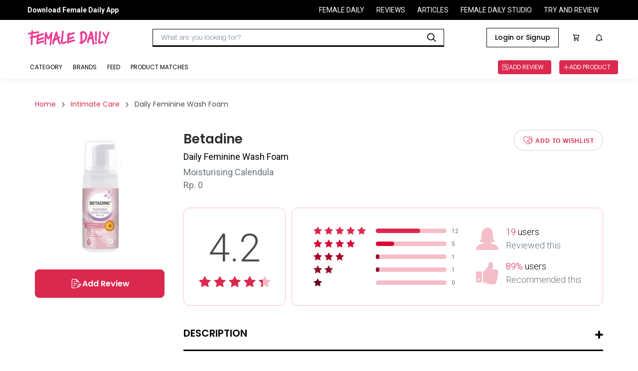

--- FILE ---
content_type: text/html
request_url: https://reviews.femaledaily.com/products/grooming/intimate-care/betadine/feminine-wash-foam-daily-use-moisturising-2?cat=&cat_id=0&age_range=&skin_type=&skin_tone=&skin_undertone=&hair_texture=&hair_type=&order=honest&page=1
body_size: 36826
content:
<!DOCTYPE html><html><head><meta charSet="utf-8" class="next-head"/><meta http-equiv="X-UA-Compatible" content="IE=edge" class="next-head"/><meta http-equiv="cache-control" content="no-cache" class="next-head"/><meta http-equiv="expires" content="0" class="next-head"/><meta http-equiv="pragma" content="no-cache" class="next-head"/><meta content="width=device-width, initial-scale=1, maximum-scale=1, user-scalable=no" name="viewport" class="next-head"/><meta name="google-site-verification" content="nMosYACQvBo2FkwuITM-OLl3DHHHRBmMOC0ni7_oS3s" class="next-head"/><meta name="msvalidate.01" content="263CE133D7743371621DBFBE790D1722" class="next-head"/><meta name="author" content="Female Daily Network" class="next-head"/><meta name="theme-color" content="#DB284E" class="next-head"/><meta property="og:site_name" content="Female Daily" class="next-head"/><meta property="og:locale" content="id_ID" class="next-head"/><meta property="og:type" content="website" class="next-head"/><script async="" src="https://www.googletagservices.com/tag/js/gpt.js" class="next-head"></script><link rel="apple-touch-icon-precomposed" sizes="192x192" href="https://s3.ap-southeast-1.amazonaws.com/assets.femaledaily.com/web-assets/logo/fdn_logo_192.png" class="next-head"/><link rel="apple-touch-icon-precomposed" sizes="180x180" href="https://s3.ap-southeast-1.amazonaws.com/assets.femaledaily.com/web-assets/logo/fdn_logo_180.png" class="next-head"/><link rel="apple-touch-icon-precomposed" sizes="152x152" href="https://s3.ap-southeast-1.amazonaws.com/assets.femaledaily.com/web-assets/logo/fdn_logo_152.png" class="next-head"/><link rel="apple-touch-icon-precomposed" sizes="144x144" href="https://s3.ap-southeast-1.amazonaws.com/assets.femaledaily.com/web-assets/logo/fdn_logo_144.png" class="next-head"/><link rel="apple-touch-icon-precomposed" sizes="120x120" href="https://s3.ap-southeast-1.amazonaws.com/assets.femaledaily.com/web-assets/logo/fdn_logo_120.png" class="next-head"/><link rel="apple-touch-icon-precomposed" sizes="114x114" href="https://s3.ap-southeast-1.amazonaws.com/assets.femaledaily.com/web-assets/logo/fdn_logo_114.png" class="next-head"/><link rel="apple-touch-icon-precomposed" sizes="76x76" href="https://s3.ap-southeast-1.amazonaws.com/assets.femaledaily.com/web-assets/logo/fdn_logo_76.png" class="next-head"/><link rel="apple-touch-icon-precomposed" sizes="72x72" href="https://s3.ap-southeast-1.amazonaws.com/assets.femaledaily.com/web-assets/logo/fdn_logo_72.png" class="next-head"/><link rel="apple-touch-icon-precomposed" sizes="57x57" href="https://s3.ap-southeast-1.amazonaws.com/assets.femaledaily.com/web-assets/logo/fdn_logo_57.png" class="next-head"/><link rel="shortcut icon" href="https://s3.ap-southeast-1.amazonaws.com/assets.femaledaily.com/web-assets/logo/favicon.ico" class="next-head"/><link href="/static/styles/css/react-responsive-carousel.min.css" rel="stylesheet" class="next-head"/><link rel="stylesheet" href="https://s3.ap-southeast-1.amazonaws.com/assets.femaledaily.com/style/bundle.css" class="next-head"/><link href="/static/styles/css/mentions.css" rel="stylesheet" class="next-head"/><link rel="stylesheet" type="text/css" href="/static/styles/icomoon/style.css" class="next-head"/><link rel="stylesheet" type="text/css" href="/static/styles/new_icomoon/style.css" class="next-head"/><link rel="stylesheet" type="text/css" href="/static/styles/fontastic/styles.css" class="next-head"/><link rel="stylesheet" type="text/css" charSet="UTF-8" href="https://cdnjs.cloudflare.com/ajax/libs/slick-carousel/1.6.0/slick.min.css" class="next-head"/><link rel="stylesheet" type="text/css" href="https://cdnjs.cloudflare.com/ajax/libs/slick-carousel/1.6.0/slick-theme.min.css" class="next-head"/><link rel="stylesheet" type="text/css" href="https://s3.ap-southeast-1.amazonaws.com/assets.femaledaily.com/style/bundle.css" class="next-head"/><link rel="stylesheet" type="text/css" href="https://s3.ap-southeast-1.amazonaws.com/assets.femaledaily.com/web-assets/fonts/fdnfonts.css" class="next-head"/><script src="https://unpkg.com/isotope-layout@3.0.4/dist/isotope.pkgd.min.js" class="next-head"></script><script async="" custom-element="amp-analytics" src="https://cdn.ampproject.org/v0/amp-analytics-0.1.js" class="next-head"></script><script class="next-head">
            (function(h,o,t,j,a,r){
              h.hj=h.hj||function(){(h.hj.q=h.hj.q||[]).push(arguments)}
              h._hjSettings={hjid:2515136,hjsv:6};
              a=o.getElementsByTagName('head')[0];
              r=o.createElement('script');r.async=1;
              r.src=t+h._hjSettings.hjid+j+h._hjSettings.hjsv;
              a.appendChild(r);
            })(window,document,'https://static.hotjar.com/c/hotjar-','.js?sv=');
            </script><noscript class="next-head">
          <img src="https://sb.scorecardresearch.com/p?c1=2&c2=8443234&cv=2.0&cj=1" /></noscript><link href="https://fonts.googleapis.com/css2?family=Poppins:ital,wght@0,400;0,500;0,600;1,400;1,500;1,600&amp;family=Roboto:ital,wght@0,400;0,500;0,700;1,400;1,500;1,700&amp;display=swap" rel="stylesheet" class="next-head"/><script src="https://s3.ap-southeast-1.amazonaws.com/assets.femaledaily.com/fingerprint/fingerprint.js" class="next-head"></script><script src="https://s3.ap-southeast-1.amazonaws.com/assets.femaledaily.com/widgets/video/production/app.fdn-video-widget.js" class="next-head"></script><meta property="user_id" content="" class="next-head"/><meta property="skin_type" content="" class="next-head"/><meta property="skin_tone" content="" class="next-head"/><meta property="skin_undertone" content="" class="next-head"/><meta property="hair_type" content="" class="next-head"/><meta property="colored_hair" content="" class="next-head"/><meta property="hijaber" content="" class="next-head"/><meta property="hair_concern" content="" class="next-head"/><meta property="skin_concern" content="" class="next-head"/><meta property="body_concern" content="" class="next-head"/><meta property="platform" content="dekstop" class="next-head"/><meta property="page_type" content="Product Detail" class="next-head"/><meta property="category" content="" class="next-head"/><meta property="create_date" content="January 19, 2019" class="next-head"/><meta property="brand_name" content="" class="next-head"/><meta property="product_name" class="next-head"/><meta property="product_shade_/_variant" class="next-head"/><meta property="review_number" class="next-head"/><meta property="overall_rating" content="4.2" class="next-head"/><meta property="recommend" content="" class="next-head"/><meta property="first_timer" content="" class="next-head"/><meta property="product_skin_type" class="next-head"/><meta property="product_skin_tone" class="next-head"/><meta property="product_skin_undertone" class="next-head"/><meta property="product_hair_type" class="next-head"/><meta property="product_skin_concern" content="" class="next-head"/><meta property="product_body_concern" content="" class="next-head"/><title class="next-head">Betadine Daily Feminine Wash Foam - Beauty Review</title><meta name="title" content="Betadine Daily Feminine Wash Foam - Beauty Review" class="next-head"/><meta name="description" content="Pembersih kewanitaan sehari-hari untuk wanita dengan jenis kulit kering, baru melahirkan, menopause, atau yg mengalami kering pada area kewanitaan. Betadine Feminine Wash Foam Daily Use Moisturising Calendula dibuat secara eksklusif untuk wanita dengan jenis kulit kering yang memberikan kelembaban optimal pada area kewanitaan serta menjaga keseimbangan pH dan bakteri baik. Ingredients:Aqua (Water), Cocoamidopropyl Betaine, Lauryl Glucoside, Glycerin, Coco-Glucoside, Propylene Glycol, Lactic Acid, Sucrose Cocoate, Sodium Benzoate, Alpha-Glucan Oligoshaccaride, Parfum (Fragrance), Ethyhexylglycerin (sensiva SC 50), Triethyl Citrate (Citrofol Al Extra), Calendula Officinalis Flower Extract, Linalool, Helichrysum Italicum Extract, Potassium Sorbate, Sorbic Acid." class="next-head"/><meta name="keywords" content="Daily Feminine Wash Foam Betadine" class="next-head"/><meta name="thumbnailUrl" content="https://image.femaledaily.com/dyn/210/images/prod-pics/product_1644908322_585563_1_8_800x800.jpg" itemProp="thumbnailUrl" class="next-head"/><meta property="og:title" content="Betadine Daily Feminine Wash Foam - Beauty Review" class="next-head"/><meta property="og:description" content="Pembersih kewanitaan sehari-hari untuk wanita dengan jenis kulit kering, baru melahirkan, menopause, atau yg mengalami kering pada area kewanitaan. Betadine Feminine Wash Foam Daily Use Moisturising Calendula dibuat secara eksklusif untuk wanita dengan jenis kulit kering yang memberikan kelembaban optimal pada area kewanitaan serta menjaga keseimbangan pH dan bakteri baik. Ingredients:Aqua (Water), Cocoamidopropyl Betaine, Lauryl Glucoside, Glycerin, Coco-Glucoside, Propylene Glycol, Lactic Acid, Sucrose Cocoate, Sodium Benzoate, Alpha-Glucan Oligoshaccaride, Parfum (Fragrance), Ethyhexylglycerin (sensiva SC 50), Triethyl Citrate (Citrofol Al Extra), Calendula Officinalis Flower Extract, Linalool, Helichrysum Italicum Extract, Potassium Sorbate, Sorbic Acid." class="next-head"/><meta property="og:url" content="//reviews.femaledaily.com/products/personal-care/intimate-care/betadine/feminine-wash-foam-daily-use-moisturising-2?tab=reviews&amp;cat=&amp;cat_id=0&amp;age_range=&amp;skin_type=&amp;skin_tone=&amp;skin_undertone=&amp;hair_texture=&amp;hair_type=&amp;order=newest&amp;page=1" class="next-head"/><meta property="og:image" content="https://image.femaledaily.com/dyn/210/images/prod-pics/product_1644908322_585563_1_8_800x800.jpg" class="next-head"/><script type="application/ld+json" class="next-head">{"@context":"http://schema.org/","@type":"Product","name":"Daily Feminine Wash Foam","image":["https://image.femaledaily.com/dyn/210/images/prod-pics/product_1644908322_585563_1_8_800x800.jpg"],"description":"Pembersih kewanitaan sehari-hari untuk wanita dengan jenis kulit kering, baru melahirkan, menopause, atau yg mengalami kering pada area kewanitaan. Betadine Feminine Wash Foam Daily Use Moisturising Calendula dibuat secara eksklusif untuk wanita dengan jenis kulit kering yang memberikan kelembaban optimal pada area kewanitaan serta menjaga keseimbangan pH dan bakteri baik. Ingredients:Aqua (Water), Cocoamidopropyl Betaine, Lauryl Glucoside, Glycerin, Coco-Glucoside, Propylene Glycol, Lactic Acid, Sucrose Cocoate, Sodium Benzoate, Alpha-Glucan Oligoshaccaride, Parfum (Fragrance), Ethyhexylglycerin (sensiva SC 50), Triethyl Citrate (Citrofol Al Extra), Calendula Officinalis Flower Extract, Linalool, Helichrysum Italicum Extract, Potassium Sorbate, Sorbic Acid.","mpn":48359,"brand":{"@type":"Thing","name":"Daily Feminine Wash Foam"},"aggregateRating":{"@type":"AggregateRating","ratingValue":4.2,"reviewCount":19}}</script><link rel="preload" href="/_next/88c2191d-911e-47ef-8c64-430b4f64aa94/page/product.js" as="script"/><link rel="preload" href="/_next/88c2191d-911e-47ef-8c64-430b4f64aa94/page/_error.js" as="script"/><link rel="preload" href="/_next/e79dd7216e5f4e0b4689e9bc2005ee12/app.js" as="script"/><style id="__jsx-1632998487">.complete-profile-cta-container.jsx-1632998487{background:#FFFFFF;box-shadow:0px 9px 28px 8px rgba(0,0,0,0.05),0px 6px 16px rgba(0,0,0,0.08),0px 3px 6px -4px rgba(0,0,0,0.12);border-radius:8px;box-sizing:border-box;text-align:center;}
.complete-profile-cta-top.jsx-1632998487{background:#FCEFF2;padding:32px;position:relative;border-radius:8px 8px 0px 0px;}
.complete-profile-cta-top.jsx-1632998487 p.jsx-1632998487{font-family:Roboto;font-style:normal;font-weight:400;font-size:20px;line-height:22px;color:#323942;margin:0;}
.complete-profile-cta-top.jsx-1632998487 p.percentage-subtitle.jsx-1632998487{font-family:Roboto;font-weight:400;font-size:14px;line-height:22px;color:#323942;}
.complete-profile-percentage.jsx-1632998487{font-family:Poppins !important;font-weight:600 !important;color:#000000 !important;}
.progress-bar-container.jsx-1632998487{background:#F0F3F7;border:2px solid #FFFFFF;border-radius:16px;height:16px;margin:16px 0;}
.progress-bar-fill.jsx-1632998487{background:linear-gradient(90deg,#F3BDCA 2.03%,#FFDF9D 100%);border-radius:16px;height:12px;width:100;}
.close-modal-btn.jsx-1632998487{position:absolute;right:15.25px;top:15.25px;font-size:20px;cursor:pointer;}
.complete-profile-cta-bottom.jsx-1632998487{padding:24px 35px 8px;}
.complete-profile-cta-bottom.jsx-1632998487 h3.jsx-1632998487{font-family:Poppins;font-style:normal;font-weight:600;font-size:16px;line-height:24px;color:#000000;margin:0;margin-bottom:16px;}
.complete-profile-cta-bottom.jsx-1632998487 p.jsx-1632998487{font-family:Roboto;font-style:normal;font-weight:400;font-size:14px;line-height:22px;color:#323942;margin:0;margin-bottom:23px;}</style><style id="__jsx-962797195">.topframe.jsx-962797195{position:relative;width:970px;margin:auto;display:block;}
.bottomframe.jsx-962797195{bottom:-4px;left:0px;position:fixed;right:0px;text-align:center;z-index:3;}</style><style id="__jsx-1858436673">.ic-arrow.jsx-1858436673{font-size:10px;margin:0px 10px;}
.breadcrumb.jsx-1858436673{padding:0;margin:0;}
.breadcrumb-section.jsx-1858436673{display:-webkit-box;display:-webkit-flex;display:-ms-flexbox;display:flex;-webkit-flex-flow:row;-ms-flex-flow:row;flex-flow:row;-webkit-align-items:center;-webkit-box-align:center;-ms-flex-align:center;align-items:center;}
.breadcrumb-section-text.jsx-1858436673{color:#db284e;font-family:Poppins;font-size:14px;}
.breadcrumb-section-text.jsx-1858436673:hover{color:#4a4a4a;}
.breadcrumb-section-text.active.jsx-1858436673{color:#4a4a4a;font-family:Poppins;}
.breadcrumb.jsx-1858436673 li.jsx-1858436673{display:inline;}</style><style id="__jsx-122921005">.cardrv-starlist.jsx-122921005{display:-webkit-box;display:-webkit-flex;display:-ms-flexbox;display:flex;}
.cardrv-smstarlist.jsx-122921005{display:-webkit-box;display:-webkit-flex;display:-ms-flexbox;display:flex;}
.cardrv-starlist.jsx-122921005 i.jsx-122921005{font-size:24px;}
.cardrv-smstarlist.jsx-122921005 i.jsx-122921005{font-size:15px;}
.cardrv-starlist.jsx-122921005 .margin-right.jsx-122921005{margin-right:9px;}
.cardrv-smstarlist.jsx-122921005 .margin-right.jsx-122921005{margin-right:2px;}</style><style id="__jsx-4206546630">p.jsx-4206546630{margin:0;padding:0;}
img.jsx-4206546630{border:0;}
.product-card-feed-text-first-review.jsx-4206546630{font-family:Roboto;font-weight:normal;font-size:14px;color:#DB284E;text-transform:uppercase;margin:0;}
.product-card-feed-pict.jsx-4206546630{width:80px;height:102px;display:-webkit-box;display:-webkit-flex;display:-ms-flexbox;display:flex;-webkit-box-pack:center;-webkit-justify-content:center;-ms-flex-pack:center;justify-content:center;-webkit-align-items:center;-webkit-box-align:center;-ms-flex-align:center;align-items:center;overflow:hidden;-webkit-flex-shrink:0;-ms-flex-negative:0;flex-shrink:0;margin:10px;}
.product-card-feed-pict.jsx-4206546630:hover{opacity:0.4;}
.product-card-feed-pict.jsx-4206546630 img.jsx-4206546630{width:100%;}
.product-card-feed-ic-review.jsx-4206546630{padding:0px 0px 0px 32px;font-size:15px;background:url(/static/images/ic_add_review_white.png);background-size:15px 15px;background-position:0px 50%;background-repeat:no-repeat;color:#fff;}
.product-card-feed-befirst-txt.jsx-4206546630{display:none;}
.product-card-feed.jsx-4206546630{display:-webkit-box;display:-webkit-flex;display:-ms-flexbox;display:flex;-webkit-flex-flow:row;-ms-flex-flow:row;flex-flow:row;-webkit-align-items:center;-webkit-box-align:center;-ms-flex-align:center;align-items:center;}
.product-card-feed-detail.jsx-4206546630{margin-top:10px;display:-webkit-box;display:-webkit-flex;display:-ms-flexbox;display:flex;-webkit-flex-flow:row;-ms-flex-flow:row;flex-flow:row;-webkit-box-pack:start;-webkit-justify-content:flex-start;-ms-flex-pack:start;justify-content:flex-start;-webkit-align-items:center;-webkit-box-align:center;-ms-flex-align:center;align-items:center;}
.product-card-feed-rating-average.jsx-4206546630{font-family:Roboto;font-weight:bold;font-size:14px;}
.product-card-feed-rating-stars.jsx-4206546630{padding:0 5px;}
.product-card-feed-rating-total.jsx-4206546630{font-family:Roboto;font-weight:normal;font-size:12px;color: #9B9B9B;;}
.product-card-feed-title.jsx-4206546630{max-width:290px;cursor:pointer;padding-top:5px;
      font-family: Roboto;
      font-weight: bold;
      font-size: 18px;
    ;overflow:hidden;display:-webkit-box;-webkit-line-clamp:2;-webkit-box-orient:vertical;color:#000;}
.product-card-feed-title.jsx-4206546630:hover{text-overflow:ellipsis;color:#db284e;}
.product-card-feed-shade.jsx-4206546630:empty{display:none;}
.product-card-feed-shade.jsx-4206546630{margin-top:5px;font-family:Roboto;font-size:14px;color: #9B9B9B;;}
.product-card-feed-brand.jsx-4206546630{margin-top:5px;font-family:Roboto;font-weight:normal;font-size:14px;cursor:pointer;color: #4A4A4A;;}
.product-card-feed-brand.jsx-4206546630:hover{color: #DB284E;;}</style><style id="__jsx-2462230538">body{margin:0;width:100%;overflow-y:auto;}
button.slick-arrow.slick-prev:before{color:#db284e !important;}
button.slick-arrow.slick-next:before{color:#db284e !important;}
.list-image .image-container{overflow:hidden;}</style><style id="__jsx-2016320139">.top-frame.jsx-2016320139{position:fixed;left:0;right:0;z-index:2;display:-webkit-box;display:-webkit-flex;display:-ms-flexbox;display:flex;-webkit-box-pack:center;-webkit-justify-content:center;-ms-flex-pack:center;justify-content:center;}
p.jsx-2016320139{margin:0;}
.d-flex.jsx-2016320139{display:-webkit-box;display:-webkit-flex;display:-ms-flexbox;display:flex;-webkit-box-pack:justify;-webkit-justify-content:space-between;-ms-flex-pack:justify;justify-content:space-between;}
.ml-auto.jsx-2016320139{margin-left:auto;}
.top-banner.jsx-2016320139{text-align:center;padding:20px 0;margin:0;}
.pointer.jsx-2016320139{cursor:pointer;}
.product-details.jsx-2016320139{width:1140px;margin:0 auto;padding:0 0 40px 0;font-family:Roboto;}
.selected.jsx-2016320139{color:#c2c2c2;}
.filter-container.jsx-2016320139{-webkit-flex-flow:row;-ms-flex-flow:row;flex-flow:row;display:-webkit-box;display:-webkit-flex;display:-ms-flexbox;display:flex;}
.button-buy.jsx-2016320139{width:257px;height:42px;border-radius:4px;border:solid 1px #db284e;font-family:Roboto;font-size:16px;font-weight:bold;-webkit-letter-spacing:0.5px;-moz-letter-spacing:0.5px;-ms-letter-spacing:0.5px;letter-spacing:0.5px;color:#db284e;display:block;text-align:center;line-height:42px;text-transform:uppercase;}
.loader.jsx-2016320139{height:700px;}
.item.jsx-2016320139{padding:10px 0;width:450px;-webkit-flex-shrink:0;-ms-flex-negative:0;flex-shrink:0;}
.list-reviews.jsx-2016320139{display:-webkit-box;display:-webkit-flex;display:-ms-flexbox;display:flex;padding:30px 0px;-webkit-flex-flow:wrap;-ms-flex-flow:wrap;flex-flow:wrap;}
.product-similar-list.jsx-2016320139{display:-webkit-box;display:-webkit-flex;display:-ms-flexbox;display:flex;-webkit-flex-flow:column;-ms-flex-flow:column;flex-flow:column;}
.product-similar.jsx-2016320139{width:100%;border:1px solid #e0e0e0;padding:12px;border-bottom:none;background-color:#fff;}
.product-similar.jsx-2016320139:nth-last-child(1){border-bottom:1px solid #e0e0e0;}
.is_wish.jsx-2016320139{font-size:42px;cursor:pointer;}
.list-reviews.jsx-2016320139{width:100%;}
.list-reviews.jsx-2016320139 .item.jsx-2016320139{border:1px solid #e0e0e0;padding:24px 24px 18px 24px;-webkit-box-pack:justify;-webkit-justify-content:space-between;-ms-flex-pack:justify;justify-content:space-between;font-family:Roboto;color:#4a4a4a;position:relative;width:100%;margin-bottom:20px;}
.breadcrumb-wrapper.jsx-2016320139{margin-bottom:40px;}
.product-content-section.jsx-2016320139{display:-webkit-box;display:-webkit-flex;display:-ms-flexbox;display:flex;-webkit-flex-wrap:wrap;-ms-flex-wrap:wrap;flex-wrap:wrap;-webkit-flex-direction:row;-ms-flex-direction:row;flex-direction:row;margin-bottom:100px;}
.product-content-section.jsx-2016320139 .col-left.jsx-2016320139{width:260px;}
.product-content-section.jsx-2016320139 .image-wrapper.jsx-2016320139{margin-bottom:15px;}
.product-content-section.jsx-2016320139 .image-wrapper.jsx-2016320139 img.jsx-2016320139{margin:0 auto;max-width:100%;display:block;}
.pd-btn-review.jsx-2016320139{width:100%;height:57px;border:solid 1px #db284e;border-radius:8px;background-color:#db284e;color:#fff;font-family:'Poppins';font-style:normal;font-weight:600;font-size:16px;line-height:24px;text-align:center;text-transform:capitalize;margin-bottom:12px;display:-webkit-box;display:-webkit-flex;display:-ms-flexbox;display:flex;-webkit-align-items:center;-webkit-box-align:center;-ms-flex-align:center;align-items:center;-webkit-box-pack:center;-webkit-justify-content:center;-ms-flex-pack:center;justify-content:center;gap:8px;}
.pd-btn-tokped.jsx-2016320139{display:block;width:100%;height:57px;border-radius:8px;border:solid 2px #db284e;font-family:'Poppins';font-style:normal;font-weight:600;font-size:16px;line-height:24px;text-align:center;text-transform:capitalize;color:#db284e;display:-webkit-box;display:-webkit-flex;display:-ms-flexbox;display:flex;-webkit-align-items:center;-webkit-box-align:center;-ms-flex-align:center;align-items:center;-webkit-box-pack:center;-webkit-justify-content:center;-ms-flex-pack:center;justify-content:center;gap:8px;}
.product-content-section.jsx-2016320139 .col-left.jsx-2016320139 [class*=" icon-"].jsx-2016320139{margin-right:5px;}
.product-content-section.jsx-2016320139 .col-right.jsx-2016320139{width:calc(100% - 260px);position:relative;padding-left:38px;}
.product-brand.jsx-2016320139{font-family:Poppins;font-size:26px;font-weight:600;color:#2d2d2d;margin:0;-webkit-transition:all 0.3s ease;transition:all 0.3s ease;}
.product-brand.jsx-2016320139:hover{color:#db284e;}
.product-name.jsx-2016320139{font-weight:normal;font-size:18px;margin:5px 0 10px 0;font-weight:normal;}
.product-market-container.jsx-2016320139{display:-webkit-box;display:-webkit-flex;display:-ms-flexbox;display:flex;margin-top:10px;}
.product-shade.jsx-2016320139,.product-price.jsx-2016320139{font-size:18px;color:#687480;margin-bottom:5px;margin-top:0;font-weight:normal;display:-webkit-box;display:-webkit-flex;display:-ms-flexbox;display:flex;-webkit-align-items:center;-webkit-box-align:center;-ms-flex-align:center;align-items:center;}
.product-marketplace.jsx-2016320139{font-family:'Roboto';font-style:normal;font-weight:400;font-size:14px;line-height:22px;text-align:center;color:#DB284E;}
.icon-bs-container.jsx-2016320139{margin-left:10px;display:-webkit-box;display:-webkit-flex;display:-ms-flexbox;display:flex;}
.icf-bs.jsx-2016320139{font-size:72px;position:relative;left:90px;top:-23px;}
.marketplace-tokped.jsx-2016320139{color:#06b90c;}
.pd-btn-wishlist.jsx-2016320139{width:180px;height:43px;border-radius:28.5px;border:2px solid #e8e8e8;font-size:12px;font-weight:bold;-webkit-letter-spacing:0.8px;-moz-letter-spacing:0.8px;-ms-letter-spacing:0.8px;letter-spacing:0.8px;color:#db284e;text-transform:uppercase;background-color:#fff;-webkit-transition:all 0.2s ease;transition:all 0.2s ease;}
.pd-btn-wishlist.active.jsx-2016320139{background-color:#db284e;border-color:#db284e;color:#fff;width:200px;}
.icon-wishlist.jsx-2016320139{font-size:18px;margin-right:5px;vertical-align:sub;}
.product-desc-wrapper.jsx-2016320139{margin:40px 0 50px 0;position:relative;}
.product-desc-wrapper.jsx-2016320139 h3.jsx-2016320139{font-family:Poppins;font-style:normal;font-weight:600;font-size:20px;text-transform:uppercase;padding-bottom:18px;border-bottom:3px solid #000;}
.slider-post-wrapper.jsx-2016320139{padding:10px 40px 20px 40px;background:rgba(251,233,237,0.46);}
.slider-post-title.jsx-2016320139 p.jsx-2016320139{font-family:Poppins;font-style:normal;font-weight:600;font-size:20px;text-align:center;margin:10px 0;}
.toggle-desc.jsx-2016320139{width:16px;height:16px;position:absolute;top:12px;right:0;cursor:pointer;}
.toggle-desc.jsx-2016320139::before,.toggle-desc.jsx-2016320139::after{display:block;position:absolute;content:"";width:16px;height:4px;border-radius:2px;background-color:#000;top:4px;-webkit-transition:all 0.2s ease-in;transition:all 0.2s ease-in;}
.toggle-desc.jsx-2016320139::after{opacity:0.4;}
.toggle-desc.expanded.jsx-2016320139::after{-webkit-transform:rotate(90deg);-ms-transform:rotate(90deg);transform:rotate(90deg);opacity:1;}
.product-desc.jsx-2016320139{font-size:16px;font-weight:normal;color:#687480;line-height:23px;}
.data-wrapper.jsx-2016320139{padding:35px 25px;border-radius:12px;border:solid 1px #febbc9;margin-top:30px;display:-webkit-box;display:-webkit-flex;display:-ms-flexbox;display:flex;-webkit-align-items:center;-webkit-box-align:center;-ms-flex-align:center;align-items:center;-webkit-box-pack:center;-webkit-justify-content:center;-ms-flex-pack:center;justify-content:center;-webkit-flex-direction:column;-ms-flex-direction:column;flex-direction:column;}
.data-wrapper.total.jsx-2016320139{width:205px;text-align:center;}
.data-wrapper.detail.jsx-2016320139{width:calc(100% - 217px);margin-left:12px;}
.data-wrapper.total.jsx-2016320139 p.jsx-2016320139{font-size:78px;margin-bottom:10px;margin-top:0;font-weight:300;color:#4a4a4a;}
.total-reviews.jsx-2016320139{display:-webkit-box;display:-webkit-flex;display:-ms-flexbox;display:flex;-webkit-align-items:center;-webkit-box-align:center;-ms-flex-align:center;align-items:center;margin-bottom:8px;font-size:12px;color:#687480;}
.total-reviews.jsx-2016320139:nth-last-child(1){margin-bottom:0;}
.total-reviews.jsx-2016320139 .star-wrapper.jsx-2016320139{width:115px;}
.total-reviews.jsx-2016320139 .star-wrapper.jsx-2016320139 i.jsx-2016320139{margin-right:5px;font-size:16px;}
.total-reviews.jsx-2016320139 .writer.jsx-2016320139{width:142px;height:9px;display:block;border-radius:4.5px;background-color:#f4bec9;margin:0 10px;position:relative;}
.total-reviews.jsx-2016320139 .writer.jsx-2016320139 span.jsx-2016320139{display:block;position:absolute;height:9px;border-radius:4.5px;width:50%;max-width:100%;}
.total-reviews.jsx-2016320139:nth-child(1) .writer.jsx-2016320139 span.jsx-2016320139{background-color:#db284e;}
.total-reviews.jsx-2016320139:nth-child(2) .writer.jsx-2016320139 span.jsx-2016320139{background-color:#d90734;}
.total-reviews.jsx-2016320139:nth-child(3) .writer.jsx-2016320139 span.jsx-2016320139{background-color:#ac0126;}
.total-reviews.jsx-2016320139:nth-child(4) .writer.jsx-2016320139 span.jsx-2016320139{background-color:#8c152e;}
.total-reviews.jsx-2016320139:nth-child(5) .writer.jsx-2016320139 span.jsx-2016320139{background-color:#65061a;}
.total-data.jsx-2016320139{margin-left:35px;}
.total-data-wrapper.jsx-2016320139{margin-bottom:20px;display:-webkit-box;display:-webkit-flex;display:-ms-flexbox;display:flex;-webkit-align-items:center;-webkit-box-align:center;-ms-flex-align:center;align-items:center;}
.total-data-wrapper.jsx-2016320139:nth-last-child(1){margin-bottom:0;}
.total-data-wrapper.jsx-2016320139 .icon-wrapper.jsx-2016320139{margin-right:15px;}
.total-data-wrapper.jsx-2016320139 .icon-wrapper.jsx-2016320139 i.jsx-2016320139{display:block;font-size:45px;}
.total-data-wrapper.jsx-2016320139 p.jsx-2016320139{font-size:18px;font-weight:300;line-height:22px;margin:0;}
.total-data-wrapper.jsx-2016320139 span.jsx-2016320139{color:#db284e;}
.total-data-wrapper.jsx-2016320139 .gray.jsx-2016320139{color:#687480;font-weight:300;margin-top:5px;}
.review-content-container.jsx-2016320139{-webkit-align-items:start;-webkit-box-align:start;-ms-flex-align:start;align-items:start;}
.col-title.jsx-2016320139{font-family:Poppins;font-style:normal;font-weight:600;font-size:26px;margin:0 0 40px 0;padding-bottom:17px;border-bottom:4px solid #000;}
#review-col.jsx-2016320139 .col-title.jsx-2016320139{display:-webkit-box;display:-webkit-flex;display:-ms-flexbox;display:flex;-webkit-align-items:center;-webkit-box-align:center;-ms-flex-align:center;align-items:center;}
.col-title.jsx-2016320139 img.jsx-2016320139{max-width:60px;margin-right:20px;margin-bottom:-10px;display:inline-block;vertical-align:bottom;margin-top:-10px;}
.col-title.jsx-2016320139 span.jsx-2016320139{font-size:14px;color:#4a4a4a;margin-left:15px;-webkit-letter-spacing:0;-moz-letter-spacing:0;-ms-letter-spacing:0;letter-spacing:0;font-weight:normal;}
.review-col.jsx-2016320139{width:67.8%;min-width:67.8%;}
.review-col.jsx-2016320139 .col-title.jsx-2016320139{margin-top:-1px;}
.editor-col.jsx-2016320139{width:28.3%;min-width:28.3%;position:-webkit-sticky;position:sticky;top:104px;margin-bottom:32px;-webkit-transition:top 0.2s ease;transition:top 0.2s ease;}
.editor-col.with-ads.jsx-2016320139{margin-bottom:82px;}
.editor-col.jsx-2016320139>.wrapper.jsx-2016320139{top:0;}
.editor-content.jsx-2016320139{margin-bottom:50px;}
.editor-content.jsx-2016320139:nth-last-child(1){margin-bottom:0;}
.editor-col.no-pagination.jsx-2016320139 .editor-content.jsx-2016320139{margin-bottom:10px;}
.filter.jsx-2016320139{font-size:16px;color:#4a4a4a;line-height:21px;}
.match-beauty.jsx-2016320139{display:-webkit-box;display:-webkit-flex;display:-ms-flexbox;display:flex;-webkit-align-items:center;-webkit-box-align:center;-ms-flex-align:center;align-items:center;}
.match-beauty.jsx-2016320139 .checkbox.jsx-2016320139{width:24px;height:24px;border-radius:2px;border:solid 2px #4a4a4a;cursor:pointer;margin-right:20px;position:relative;}
.match-beauty.jsx-2016320139 .checkbox.checked.jsx-2016320139::after{content:"";display:block;border-style:solid;border-color:#4a4a4a;border-width:0 0 2px 2px;width:14px;height:8px;position:absolute;top:40%;left:50%;-webkit-transform:translate(-50%,-50%) rotate(-45deg);-ms-transform:translate(-50%,-50%) rotate(-45deg);transform:translate(-50%,-50%) rotate(-45deg);}
.filter-wrapper.jsx-2016320139{display:-webkit-box;display:-webkit-flex;display:-ms-flexbox;display:flex;position:relative;-webkit-align-items:center;-webkit-box-align:center;-ms-flex-align:center;align-items:center;margin-left:auto;}
.toggle-filter.jsx-2016320139{cursor:pointer;}
.angle.jsx-2016320139{width:12px;height:12px;display:inline-block;border-style:solid;border-color:#4a4a4a;border-width:0 0 1px 1px;-webkit-transform:rotate(-45deg);-ms-transform:rotate(-45deg);transform:rotate(-45deg);vertical-align:middle;margin:-7.5px 8px 0 14px;}
.sort.jsx-2016320139{margin-left:8px;}
.sort-text.jsx-2016320139{font-weight:bold;margin-left:17px;text-transform:capitalize;cursor:pointer;}
.filter-popup.jsx-2016320139,.sort-popup.jsx-2016320139{position:absolute;padding:20px 60px 30px 40px;box-shadow:0 1px 7px 2px rgba(0,0,0,0.16);background-color:#fff;z-index:1;top:100%;min-width:465px;left:50%;-webkit-transform:translateX(-50%);-ms-transform:translateX(-50%);transform:translateX(-50%);}
.sort-popup.jsx-2016320139{padding:20px;min-width:184px;-webkit-transform:none;-ms-transform:none;transform:none;left:unset;right:0;}
.sort-popup.jsx-2016320139 p.jsx-2016320139{margin-bottom:26px;text-transform:capitalize;cursor:pointer;-webkit-transition:all 0.2s ease;transition:all 0.2s ease;}
.sort-popup.jsx-2016320139 p.jsx-2016320139:hover,.sort-popup.jsx-2016320139 p.active.jsx-2016320139{color:#db284e;}
.sort-popup.jsx-2016320139 p.active.jsx-2016320139{font-weight:bold;}
.sort-popup.jsx-2016320139 p.jsx-2016320139:nth-last-child(1){margin-bottom:0;}
.filter-container.jsx-2016320139>*.jsx-2016320139{margin-right:50px;min-width:140px;}
.filter-container.jsx-2016320139>*.jsx-2016320139:nth-last-child(1){margin-right:0;}
.filter-container.jsx-2016320139 h3.jsx-2016320139{font-size:16px;margin:0 0 24px 0;color:#4a4a4a;}
.filter-container.jsx-2016320139 p.jsx-2016320139{font-size:16px;color:#4a4a4a;margin-bottom:20px;position:relative;cursor:pointer;}
.filter-container.jsx-2016320139 p.jsx-2016320139:nth-last-child(1){margin-bottom:0;}
.filter-container.jsx-2016320139 p.jsx-2016320139::before{content:"";display:inline-block;width:19px;height:19px;border-radius:1.6px;border:solid 1.6px #4a4a4a;vertical-align:middle;margin-right:20px;}
.filter-container.jsx-2016320139 p.checked.jsx-2016320139::before{border-color:#db284e;background-color:#db284e;}
.filter-container.jsx-2016320139 p.checked.jsx-2016320139::after{content:"";width:6px;height:10px;border-color:#fff;border-width:0 1px 1px 0;border-style:solid;display:inline-block;position:absolute;top:47.5%;left:6.5px;-webkit-transform:translateY(-50%) rotate(45deg);-ms-transform:translateY(-50%) rotate(45deg);transform:translateY(-50%) rotate(45deg);}
.filter-bottom.jsx-2016320139{width:100%;min-width:100%;text-align:right;margin-top:39px;}
.filter-bottom.jsx-2016320139 button.jsx-2016320139{width:175px;height:57px;border-radius:10px;border:none;font-size:16px;font-weight:bold;-webkit-letter-spacing:1.07px;-moz-letter-spacing:1.07px;-ms-letter-spacing:1.07px;letter-spacing:1.07px;color:#db284e;background:#fff;}
.filter-bottom.jsx-2016320139 button.jsx-2016320139:nth-last-child(1){margin-left:15px;background-color:#db284e;color:#fff;}
.editor-col.no-pagination.jsx-2016320139 .editor-content.review.jsx-2016320139{margin-bottom:50px;}
.editor-content.review.jsx-2016320139 .image-wrapper.jsx-2016320139 a.jsx-2016320139{display:block;position:relative;width:100%;height:165.9px;border-radius:6px;overflow:hidden;margin-bottom:18px;}
.editor-content.review.jsx-2016320139 .image-wrapper.jsx-2016320139 a.jsx-2016320139 img.jsx-2016320139{position:absolute;width:100%;height:auto;border-radius:6px;top:50%;left:50%;-webkit-transform:translate(-50%,-50%);-ms-transform:translate(-50%,-50%);transform:translate(-50%,-50%);}
.editor-content.review.jsx-2016320139 h3.jsx-2016320139:not(.col-title){margin:0;}
.editor-content.review.jsx-2016320139 h3.jsx-2016320139 a.jsx-2016320139{font-size:22px;color:#000;-webkit-transition:all 0.2s ease;transition:all 0.2s ease;margin:0 0 9px 0;display:-webkit-box;-webkit-line-clamp:2;-webkit-box-orient:vertical;overflow:hidden;}
.editor-content.review.jsx-2016320139 h3.jsx-2016320139 a.jsx-2016320139:hover{color:#db284e;}
.editor-content.review.jsx-2016320139 p.jsx-2016320139{font-size:16px;color:#9b9b9b;}
.editor-content.review.jsx-2016320139 p.jsx-2016320139 a.jsx-2016320139{color:#4a4a4a;-webkit-transition:all 0.2s ease;transition:all 0.2s ease;}
.editor-content.review.jsx-2016320139 p.jsx-2016320139 a.jsx-2016320139:hover{color:#db284e;}
.no-review-holder.jsx-2016320139{margin-top:200px;text-align:center;font-size:18px;color:#4a4a4a;}
.no-review-holder.jsx-2016320139 i.jsx-2016320139{display:block;font-size:144px;margin-bottom:30px;}
.no-review-holder.jsx-2016320139 b.jsx-2016320139{font-size:22px;color:#db284e;margin-bottom:13px;text-transform:uppercase;}
.bg-loading-slider-post.jsx-2016320139{display:-webkit-box;display:-webkit-flex;display:-ms-flexbox;display:flex;-webkit-box-pack:center;-webkit-justify-content:center;-ms-flex-pack:center;justify-content:center;-webkit-align-items:center;-webkit-box-align:center;-ms-flex-align:center;align-items:center;}
.tooltip.jsx-2016320139{position:relative;display:inline-block;}
.tooltip.jsx-2016320139 .tooltiptext.jsx-2016320139{visibility:hidden;width:276px;background-color:#f7d3dc;color:#323942;border-radius:6px;padding:10px;position:absolute;z-index:1;bottom:150%;left:-141%;margin-left:-60px;}
.tooltip.jsx-2016320139 .tooltiptext.jsx-2016320139::after{content:"";position:absolute;top:100%;left:50%;margin-left:-10px;border-width:10px;border-style:solid;border-color:#f7d3dc transparent transparent transparent;}
.tooltip.jsx-2016320139:hover .tooltiptext.jsx-2016320139{visibility:visible;}</style><style id="__jsx-539627342">p{margin:0;}
.fs7{font-size:7px;}
.fs10{font-size:10px;}
.fs12{font-size:12px;}
.fs14{font-size:14px;}
.fs15{font-size:15px;}
.fs20{font-size:20px;}
.fs25{font-size:25px;}
.fs30{font-size:30px;}
.margin5{margin:5px;}
.margin10{margin:10px;}
.header-cover-desktop{margin:0 0 104px 0;}
html{box-sizing:border-box;-webkit-scroll-behavior:smooth;-moz-scroll-behavior:smooth;-ms-scroll-behavior:smooth;scroll-behavior:smooth;margin:0;height:100%;}
*,*:before,*:after{box-sizing:inherit;}
body{margin:0;padding:0;overflow-x:hidden;min-width:320px;background:#fff;font-smoothing:antialiased;display:-webkit-box;display:-webkit-flex;display:-ms-flexbox;display:flex;-webkit-box-pack:center;-webkit-justify-content:center;-ms-flex-pack:center;justify-content:center;-webkit-flex-flow:column;-ms-flex-flow:column;flex-flow:column;}
.main-margin-bottom-desktop{margin-bottom:18px;}
.main-margin-bottom-mobile{margin-bottom:28px;}
.banner_mobile_sb1{text-align:center;}
img{border:0;}
button{cursor:pointer;outline:none;}
a{text-decoration:none;}
.ic-subhead{background:url(/static/images/ic_subhead.png);background-size:15px 15px;background-position:0px 1px;background-repeat:no-repeat;font-family:Roboto;font-weight:bold;padding-left:40px;font-size:14px;word-spacing:1px;text-transform:uppercase;}
.tab-head-contain{background:url(/static/images/ic_subhead.png);background-size:15px 15px;background-position:0px 50%;background-repeat:no-repeat;padding-left:30px;
      font-family: Roboto;
      font-weight: bold;
      font-size: 18px;
    ;text-transform:capitalize;}
.contain-cover{width:100%;display:-webkit-box;display:-webkit-flex;display:-ms-flexbox;display:flex;-webkit-align-items:center;-webkit-box-align:center;-ms-flex-align:center;align-items:center;-webkit-flex-flow:column;-ms-flex-flow:column;flex-flow:column;-webkit-flex-shrink:0;-ms-flex-negative:0;flex-shrink:0;}
::selection{background-color:#cce2ff;color:rgba(0,0,0,0.87);}
.tabcontent{display:-webkit-box;display:-webkit-flex;display:-ms-flexbox;display:flex;-webkit-box-pack:center;-webkit-justify-content:center;-ms-flex-pack:center;justify-content:center;-webkit-align-items:center;-webkit-box-align:center;-ms-flex-align:center;align-items:center;-webkit-flex-flow:column;-ms-flex-flow:column;flex-flow:column;margin:60px 0px;}
.btn_ads_close_sb_mobile_sticky{cursor:pointer;display:inline-block;position:absolute;margin-left:-52px;margin-top:-15px;}
.banner_container_topframe{text-align:center;}
.banner_container_bottomframe{bottom:-4px;left:0px;position:fixed;right:0px;text-align:center;z-index:3;}
.banner_container_billboard{text-align:center;margin-top:25px;padding-bottom:0 !important;}
.banner_container_horizontal{text-align:center;margin-bottom:25px;}
.banner_container_ragtangle1{text-align:center;}
.banner_container_ragtangle2{text-align:center;}
.sticky-topframe{position:fixed;left:0;right:0;z-index:2 !important;}
.banner_mobile_sb_sticky{position:fixed;left:0px;bottom:-4px;width:100%;text-align:center;z-index:2;}
.sticky-mobile{top:0;position:fixed;}
#modal-completing-profile.ads-visible{height:unset;padding-top:15px;padding-bottom:70px;}
.modal-join.no-ads{height:unset;padding-bottom:40px;}
.top-menu{display:block !important;}
.navbar-header .category-container-wrapper{width:1200px;padding-right:0;}
.navbar-header .category-nav li:nth-child(1){padding-left:5px;}
.left-category-list{width:247px !important;margin-top:0 !important;padding:22px 32px !important;}
.list-group-icon{width:205px !important;}
.category-list-row{padding-top:32px !important;}
@media (max-width:767px){.modal-join.no-ads{padding-bottom:10px;}.navbar-header .category-nav li:nth-child(1){padding:9px 16px;}.navbar-header .navbar-content-wrapper{padding-bottom:0;}.subnav-wrapper{width:calc(100% + 30px);margin:0 -15px 0 -15px;}.list-group-icon{width:100% !important;}}
.top-menu .menus a{cursor:pointer;}
.navbar-header-placeholder{height:0px !important;}
.xsmall{font-size:9.5px;height:20px;}</style><script>
      window.dataLayer = window.dataLayer || [];

      (function(w,d,s,l,i){w[l]=w[l]||[];w[l].push({'gtm.start':new Date().getTime(),event:'gtm.js'});
      var f=d.getElementsByTagName(s)[0],j=d.createElement(s),dl=l!='dataLayer'?'&l='+l:'';j.async=true;j.src=
      'https://www.googletagmanager.com/gtm.js?id='+i+dl;f.parentNode.insertBefore(j,f);})(window,document,'script','dataLayer','GTM-PP9HGGF');

      function gtag(){dataLayer.push(arguments);}
      gtag('js', new Date());
      gtag('config', 'GTM-PP9HGGF');
    </script><script>
      (function(i,s,o,g,r,a,m){i['GoogleAnalyticsObject']=r;i[r]=i[r]||function(){
        (i[r].q=i[r].q||[]).push(arguments)},i[r].l=1*new Date();a=s.createElement(o),
        m=s.getElementsByTagName(o)[0];a.async=1;a.src=g;m.parentNode.insertBefore(a,m)
      })(window,document,'script','https://www.google-analytics.com/analytics.js','ga');
      
      ga('create', 'UA-25013355-6', 'auto', 'fdn');
      ga('fdn.send', 'pageview');
    </script><script>
                    (function(c,l,a,r,i,t,y){
                      c[a]=c[a]||function(){(c[a].q=c[a].q||[]).push(arguments)};
                      t=l.createElement(r);t.async=1;t.src="https://www.clarity.ms/tag/"+i;
                      y=l.getElementsByTagName(r)[0];y.parentNode.insertBefore(t,y);
                    })(window, document, "clarity", "script", "spgxvfx78a");
                  </script><link rel="preconnect" href="https://fonts.googleapis.com"/><link rel="preconnect" href="https://fonts.gstatic.com"/><link rel="stylesheet" href="https://s3.ap-southeast-1.amazonaws.com/assets.femaledaily.com/style/bundle.css"/><link href="https://fonts.googleapis.com/css2?family=Montserrat&amp;family=Poppins:wght@400;600;700&amp;family=Roboto:wght@300;400;500;700&amp;display=swap" rel="stylesheet"/><link rel="stylesheet" type="text/css" href="https://s3-ap-southeast-1.amazonaws.com/assets.femaledaily.com/font/fontastic/styles.css"/><link rel="stylesheet" href="https://s3.ap-southeast-1.amazonaws.com/assets.femaledaily.com/retinol-design/css/fd/main.min.css"/></head><body class="custom_class"><div><div id="__next"><div data-reactroot=""><div class="jsx-539627342"><link rel="stylesheet" type="text/css" href="https://cdn.detik.net.id/commerce/desktop/css/ads.controller.css">
<script type="text/javascript" src="https://cdn.detik.net.id/commerce/desktop/js/ads.controller.js"></script>

<!-- DFP TAG -->
<script async src="https://securepubads.g.doubleclick.net/tag/js/gpt.js"></script>
<script>
  window.googletag = window.googletag || {cmd: []};
  googletag.cmd.push(function() {
      
// //Adslot 1 declaration
    var REFRESH_KEY = 'refresh';
    var REFRESH_VALUE = 'true';
    // This slot is allowed to refresh, as it contains the targeting keys which have been declared for refresh.
    
        
        googletag.defineSlot('/4905536/FemaleDaily_desktop/medium_rectangle1', [[300, 250], [300, 100]], 'div-gpt-ad-1643610263731-0').
        setTargeting(REFRESH_KEY, REFRESH_VALUE).
        addService(googletag.pubads());
        
// billboard_dfp = googletag.defineSlot('/4905536/FemaleDaily_desktop/billboard', [970, 250], 'div-gpt-ad-1634365789195-0').setTargeting('pos', ['billboard']).
//     setTargeting(REFRESH_KEY, REFRESH_VALUE).
//     addService(googletag.pubads());
    

    // Number of seconds to wait after the slot becomes viewable.
    var SECONDS_TO_WAIT_AFTER_VIEWABILITY = 20;
    googletag.pubads().addEventListener('impressionViewable', function(event) {
      var slot = event.slot;
      if (slot.getTargeting(REFRESH_KEY).indexOf(REFRESH_VALUE) > -1) {
        setTimeout(function() {


          googletag.pubads().refresh([slot]);
        }, SECONDS_TO_WAIT_AFTER_VIEWABILITY * 1000);
      }
    });

billboard_dfp = "";
//googletag.defineSlot('/4905536/FemaleDaily_desktop/billboard', [970, 250], 'div-gpt-ad-1634365789195-0').setTargeting('pos', ['billboard']).addService(googletag.pubads());

//googletag.defineSlot('/4905536/FemaleDaily_desktop/top_frame', [970, 50], 'div-gpt-ad-1560493042615-0').addService(googletag.pubads());
//
//googletag.defineSlot('/4905536/FemaleDaily_desktop/medium_rectangle1', [[300, 250], [300, 100]], 'div-gpt-ad-1643610263731-0').addService(googletag.pubads());
//
medium_rectangle2 = "";
//googletag.defineSlot('/4905536/FemaleDaily_desktop/medium_rectangle2', [[300, 100], [300, 250]], 'div-gpt-ad-1560842124377-0').setTargeting('pos', ['medium_rectangle2']).addService(googletag.pubads());
//
//googletag.defineSlot('/4905536/FemaleDaily_desktop/bottom_frame', [970, 50], 'div-gpt-ad-1560492587611-0').addService(googletag.pubads());
//
// googletag.defineSlot('/4905536/FemaleDaily_desktop/horizontal', [970, 250], 'div-gpt-ad-1560492858703-0').addService(googletag.pubads());


/* S- Custom DFP For Callback Function */

  googletag.pubads().addEventListener('slotRenderEnded', function(event) {
      try {
        if(event.slot == medium_rectangle2 && event.isEmpty){
          ads_mr2_remove();
          console.log(event);
        }

        if(event.slot == billboard_dfp){
          console.log(event);
        }
      } catch (e) {
          console.log(e);
      }
  });
  /*E- Custom DFP */
    googletag.pubads().enableSingleRequest();
    googletag.pubads().collapseEmptyDivs(true);
    googletag.enableServices();
  });

  function refreshPositionSlot(slot) {
          googletag.cmd.push(function() {
            var displaySlot = googletag.display(slot);
            googletag.pubads().refresh([displaySlot]);
          });
        }

        function refreshSlotDfp(pos) {
          var label = {
            billboard: 'div-gpt-ad-1634365789195-0',
            topframe: 'div-gpt-ad-1560493042615-0',
            bottomframe: 'div-gpt-ad-1560492587611-0',
           //mediumrectangle2: 'div-gpt-ad-1560842124377-0',
            //horizontal: 'div-gpt-ad-1560492858703-0',
            mediumrectangle1: 'div-gpt-ad-1643610263731-0' 
          
          };
          if (typeof label[pos] != "undefined") {
            refreshPositionSlot(label[pos]);
          }
        }
</script>
<!-- END TAG DFP -->




<!-- CMP (Consent Management Platform) GDPR -->

<script>(function(){/*

 Copyright The Closure Library Authors.
 SPDX-License-Identifier: Apache-2.0
*/
'use strict';var g=function(a){var b=0;return function(){return b<a.length?{done:!1,value:a[b++]}:{done:!0}}},l=this||self,m=/^[\w+/_-]+[=]{0,2}$/,p=null,q=function(){},r=function(a){var b=typeof a;if("object"==b)if(a){if(a instanceof Array)return"array";if(a instanceof Object)return b;var c=Object.prototype.toString.call(a);if("[object Window]"==c)return"object";if("[object Array]"==c||"number"==typeof a.length&&"undefined"!=typeof a.splice&&"undefined"!=typeof a.propertyIsEnumerable&&!a.propertyIsEnumerable("splice"))return"array";
if("[object Function]"==c||"undefined"!=typeof a.call&&"undefined"!=typeof a.propertyIsEnumerable&&!a.propertyIsEnumerable("call"))return"function"}else return"null";else if("function"==b&&"undefined"==typeof a.call)return"object";return b},u=function(a,b){function c(){}c.prototype=b.prototype;a.prototype=new c;a.prototype.constructor=a};var v=function(a,b){Object.defineProperty(l,a,{configurable:!1,get:function(){return b},set:q})};var y=function(a,b){this.b=a===w&&b||"";this.a=x},x={},w={};var aa=function(a,b){a.src=b instanceof y&&b.constructor===y&&b.a===x?b.b:"type_error:TrustedResourceUrl";if(null===p)b:{b=l.document;if((b=b.querySelector&&b.querySelector("script[nonce]"))&&(b=b.nonce||b.getAttribute("nonce"))&&m.test(b)){p=b;break b}p=""}b=p;b&&a.setAttribute("nonce",b)};var z=function(){return Math.floor(2147483648*Math.random()).toString(36)+Math.abs(Math.floor(2147483648*Math.random())^+new Date).toString(36)};var A=function(a,b){b=String(b);"application/xhtml+xml"===a.contentType&&(b=b.toLowerCase());return a.createElement(b)},B=function(a){this.a=a||l.document||document};B.prototype.appendChild=function(a,b){a.appendChild(b)};var C=function(a,b,c,d,e,f){try{var k=a.a,h=A(a.a,"SCRIPT");h.async=!0;aa(h,b);k.head.appendChild(h);h.addEventListener("load",function(){e();d&&k.head.removeChild(h)});h.addEventListener("error",function(){0<c?C(a,b,c-1,d,e,f):(d&&k.head.removeChild(h),f())})}catch(n){f()}};var ba=l.atob("aHR0cHM6Ly93d3cuZ3N0YXRpYy5jb20vaW1hZ2VzL2ljb25zL21hdGVyaWFsL3N5c3RlbS8xeC93YXJuaW5nX2FtYmVyXzI0ZHAucG5n"),ca=l.atob("WW91IGFyZSBzZWVpbmcgdGhpcyBtZXNzYWdlIGJlY2F1c2UgYWQgb3Igc2NyaXB0IGJsb2NraW5nIHNvZnR3YXJlIGlzIGludGVyZmVyaW5nIHdpdGggdGhpcyBwYWdlLg=="),da=l.atob("RGlzYWJsZSBhbnkgYWQgb3Igc2NyaXB0IGJsb2NraW5nIHNvZnR3YXJlLCB0aGVuIHJlbG9hZCB0aGlzIHBhZ2Uu"),ea=function(a,b,c){this.b=a;this.f=new B(this.b);this.a=null;this.c=[];this.g=!1;this.i=b;this.h=c},F=function(a){if(a.b.body&&!a.g){var b=
function(){D(a);l.setTimeout(function(){return E(a,3)},50)};C(a.f,a.i,2,!0,function(){l[a.h]||b()},b);a.g=!0}},D=function(a){for(var b=G(1,5),c=0;c<b;c++){var d=H(a);a.b.body.appendChild(d);a.c.push(d)}b=H(a);b.style.bottom="0";b.style.left="0";b.style.position="fixed";b.style.width=G(100,110).toString()+"%";b.style.zIndex=G(2147483544,2147483644).toString();b.style["background-color"]=I(249,259,242,252,219,229);b.style["box-shadow"]="0 0 12px #888";b.style.color=I(0,10,0,10,0,10);b.style.display=
"flex";b.style["justify-content"]="center";b.style["font-family"]="Roboto, Arial";c=H(a);c.style.width=G(80,85).toString()+"%";c.style.maxWidth=G(750,775).toString()+"px";c.style.margin="24px";c.style.display="flex";c.style["align-items"]="flex-start";c.style["justify-content"]="center";d=A(a.f.a,"IMG");d.className=z();d.src=ba;d.style.height="24px";d.style.width="24px";d.style["padding-right"]="16px";var e=H(a),f=H(a);f.style["font-weight"]="bold";f.textContent=ca;var k=H(a);k.textContent=da;J(a,
e,f);J(a,e,k);J(a,c,d);J(a,c,e);J(a,b,c);a.a=b;a.b.body.appendChild(a.a);b=G(1,5);for(c=0;c<b;c++)d=H(a),a.b.body.appendChild(d),a.c.push(d)},J=function(a,b,c){for(var d=G(1,5),e=0;e<d;e++){var f=H(a);b.appendChild(f)}b.appendChild(c);c=G(1,5);for(d=0;d<c;d++)e=H(a),b.appendChild(e)},G=function(a,b){return Math.floor(a+Math.random()*(b-a))},I=function(a,b,c,d,e,f){return"rgb("+G(Math.max(a,0),Math.min(b,255)).toString()+","+G(Math.max(c,0),Math.min(d,255)).toString()+","+G(Math.max(e,0),Math.min(f,
255)).toString()+")"},H=function(a){a=A(a.f.a,"DIV");a.className=z();return a},E=function(a,b){0>=b||null!=a.a&&0!=a.a.offsetHeight&&0!=a.a.offsetWidth||(fa(a),D(a),l.setTimeout(function(){return E(a,b-1)},50))},fa=function(a){var b=a.c;var c="undefined"!=typeof Symbol&&Symbol.iterator&&b[Symbol.iterator];b=c?c.call(b):{next:g(b)};for(c=b.next();!c.done;c=b.next())(c=c.value)&&c.parentNode&&c.parentNode.removeChild(c);a.c=[];(b=a.a)&&b.parentNode&&b.parentNode.removeChild(b);a.a=null};var ia=function(a,b,c,d,e){var f=ha(c),k=function(n){n.appendChild(f);l.setTimeout(function(){f?(0!==f.offsetHeight&&0!==f.offsetWidth?b():a(),f.parentNode&&f.parentNode.removeChild(f)):a()},d)},h=function(n){document.body?k(document.body):0<n?l.setTimeout(function(){h(n-1)},e):b()};h(3)},ha=function(a){var b=document.createElement("div");b.className=a;b.style.width="1px";b.style.height="1px";b.style.position="absolute";b.style.left="-10000px";b.style.top="-10000px";b.style.zIndex="-10000";return b};var K={},L=null;var M=function(){},N="function"==typeof Uint8Array,O=function(a,b){a.b=null;b||(b=[]);a.j=void 0;a.f=-1;a.a=b;a:{if(b=a.a.length){--b;var c=a.a[b];if(!(null===c||"object"!=typeof c||Array.isArray(c)||N&&c instanceof Uint8Array)){a.g=b-a.f;a.c=c;break a}}a.g=Number.MAX_VALUE}a.i={}},P=[],Q=function(a,b){if(b<a.g){b+=a.f;var c=a.a[b];return c===P?a.a[b]=[]:c}if(a.c)return c=a.c[b],c===P?a.c[b]=[]:c},R=function(a,b,c){a.b||(a.b={});if(!a.b[c]){var d=Q(a,c);d&&(a.b[c]=new b(d))}return a.b[c]};
M.prototype.h=N?function(){var a=Uint8Array.prototype.toJSON;Uint8Array.prototype.toJSON=function(){var b;void 0===b&&(b=0);if(!L){L={};for(var c="ABCDEFGHIJKLMNOPQRSTUVWXYZabcdefghijklmnopqrstuvwxyz0123456789".split(""),d=["+/=","+/","-_=","-_.","-_"],e=0;5>e;e++){var f=c.concat(d[e].split(""));K[e]=f;for(var k=0;k<f.length;k++){var h=f[k];void 0===L[h]&&(L[h]=k)}}}b=K[b];c=[];for(d=0;d<this.length;d+=3){var n=this[d],t=(e=d+1<this.length)?this[d+1]:0;h=(f=d+2<this.length)?this[d+2]:0;k=n>>2;n=(n&
3)<<4|t>>4;t=(t&15)<<2|h>>6;h&=63;f||(h=64,e||(t=64));c.push(b[k],b[n],b[t]||"",b[h]||"")}return c.join("")};try{return JSON.stringify(this.a&&this.a,S)}finally{Uint8Array.prototype.toJSON=a}}:function(){return JSON.stringify(this.a&&this.a,S)};var S=function(a,b){return"number"!==typeof b||!isNaN(b)&&Infinity!==b&&-Infinity!==b?b:String(b)};M.prototype.toString=function(){return this.a.toString()};var T=function(a){O(this,a)};u(T,M);var U=function(a){O(this,a)};u(U,M);var ja=function(a,b){this.c=new B(a);var c=R(b,T,5);c=new y(w,Q(c,4)||"");this.b=new ea(a,c,Q(b,4));this.a=b},ka=function(a,b,c,d){b=new T(b?JSON.parse(b):null);b=new y(w,Q(b,4)||"");C(a.c,b,3,!1,c,function(){ia(function(){F(a.b);d(!1)},function(){d(!0)},Q(a.a,2),Q(a.a,3),Q(a.a,1))})};var la=function(a,b){V(a,"internal_api_load_with_sb",function(c,d,e){ka(b,c,d,e)});V(a,"internal_api_sb",function(){F(b.b)})},V=function(a,b,c){a=l.btoa(a+b);v(a,c)},W=function(a,b,c){for(var d=[],e=2;e<arguments.length;++e)d[e-2]=arguments[e];e=l.btoa(a+b);e=l[e];if("function"==r(e))e.apply(null,d);else throw Error("API not exported.");};var X=function(a){O(this,a)};u(X,M);var Y=function(a){this.h=window;this.a=a;this.b=Q(this.a,1);this.f=R(this.a,T,2);this.g=R(this.a,U,3);this.c=!1};Y.prototype.start=function(){ma();var a=new ja(this.h.document,this.g);la(this.b,a);na(this)};
var ma=function(){var a=function(){if(!l.frames.googlefcPresent)if(document.body){var b=document.createElement("iframe");b.style.display="none";b.style.width="0px";b.style.height="0px";b.style.border="none";b.style.zIndex="-1000";b.style.left="-1000px";b.style.top="-1000px";b.name="googlefcPresent";document.body.appendChild(b)}else l.setTimeout(a,5)};a()},na=function(a){var b=Date.now();W(a.b,"internal_api_load_with_sb",a.f.h(),function(){var c;var d=a.b,e=l[l.btoa(d+"loader_js")];if(e){e=l.atob(e);
e=parseInt(e,10);d=l.btoa(d+"loader_js").split(".");var f=l;d[0]in f||"undefined"==typeof f.execScript||f.execScript("var "+d[0]);for(;d.length&&(c=d.shift());)d.length?f[c]&&f[c]!==Object.prototype[c]?f=f[c]:f=f[c]={}:f[c]=null;c=Math.abs(b-e);c=1728E5>c?0:c}else c=-1;0!=c&&(W(a.b,"internal_api_sb"),Z(a,Q(a.a,6)))},function(c){Z(a,c?Q(a.a,4):Q(a.a,5))})},Z=function(a,b){a.c||(a.c=!0,a=new l.XMLHttpRequest,a.open("GET",b,!0),a.send())};(function(a,b){l[a]=function(c){for(var d=[],e=0;e<arguments.length;++e)d[e-0]=arguments[e];l[a]=q;b.apply(null,d)}})("__d3lUW8vwsKlB__",function(a){"function"==typeof window.atob&&(a=window.atob(a),a=new X(a?JSON.parse(a):null),(new Y(a)).start())});}).call(this);

window.__d3lUW8vwsKlB__("[base64]");</script>
</div><amp-analytics type="alexametrics">
        <script type="application/json"> {"vars": { "atrk_acct": "5TYNs1O7kI20L7", "domain": "femaledaily.com" }}</script></amp-analytics><div class="jsx-539627342"><!-- tagfoot desktop -->

<script>
var loadScriptAsync = function(uri){
  return new Promise((resolve, reject) => {
    var tag = document.createElement('script');
    tag.src = uri;
    tag.async = true;
    tag.onload = () => {
      resolve();
    };
  var firstScriptTag = document.getElementsByTagName('script')[0];
  firstScriptTag.parentNode.insertBefore(tag, firstScriptTag);
});
}
var scriptLoaded = loadScriptAsync('https://newrevive.detik.com/delivery/asyncjs.php');

scriptLoaded.then(function(){
 window.reviveAsync["0cceecb9cae9f51a31123c541910d59b"].addEventListener('afterRenderBanner',rvCallbackBanner);

 function rvCallbackBanner(data){

  for(i=0;i<data.detail.length;i++){
    checkBannerAvailable(data.detail[i], 3644,detectMR2(true),true);
    checkBannerAvailable(data.detail[i], 3644,detectMR2(false),false);
 }}
});

function checkBannerAvailable(dataDetail, checkZone, callFunc, available = false){
	try {
		var show = available ? 1 : 0;
		if(show == 0){
          if (dataDetail.zoneid == checkZone && dataDetail.bannerid == show) {
            callFunc;
            console.log('zone id adjustment : ' + checkZone);
          }
        }
        if(show == 1){
          if (dataDetail.zoneid == checkZone && dataDetail.bannerid >= show) {
            callFunc;
            console.log('zone id adjustment : ' + checkZone);
          }
        }
	} catch(e) {
		console.log(e);
	}
}

</script></div><noscript><img height="1" width="1" style="display:none" src="https://www.facebook.com/tr?id=134434910307423&amp;ev=PageView&amp;noscript=1"/></noscript><div class="navbar-header-placeholder"></div><div class="navbar-header"><div class="top-menu"><div class="wrapper"><div class="title"><a href="//app.femaledaily.com" target="__blank">Download Female Daily App</a></div><div class="menus"><a id="id_lblfemaledaily" href="//femaledaily.com">FEMALE DAILY</a><a id="id_lbreviews" href="//reviews.femaledaily.com">REVIEWS</a><a id="id_lbeditorial" href="//editorial.femaledaily.com">ARTICLES</a><a id="id_lbstudio" href="//studio.femaledaily.com">FEMALE DAILY STUDIO</a><a id="id_lbtryreview" href="//femaledaily.com/try-and-review">TRY AND REVIEW</a><a></a></div></div><style>
          .top-menu {
            background-color: #000;
            width: 100%;
            transition: all .2s ease;
            height: auto;
          }

          .top-menu.hidden {
            height: 0;
          }

          .top-menu .wrapper {
            display: flex;
            align-items: center;
            justify-content: space-between;
            height: auto;
            max-width: 1200px;
            margin: 0 auto;
            padding: 0 15px;
          }

          .top-menu .wrapper .title {
            display: flex;
          }

          .top-menu a {
            font-family: Roboto, sans-serif;
            font-size: 14px;
            color: #FFF;
            margin: 12px;
            text-decoration: none;
            opacity: 1;
            transition: all .2s ease;
            height: 16.41px;
            display: flex;
            align-items: center;
          }

          .top-menu a .item-image {
            min-width: 24px;
            min-height: 24px;
            margin-right: 0.5rem;
          }

          .top-menu a .label-new {
            font-family: Poppins;
            font-size: 8px;
            color: #FFF;
            background-color: #D7254E;
            height: 15px;
            border-radius: 4px;
            margin-left: 5px;
            padding: 2px 4px;
          }

          .top-menu a:nth-child(1) {
            margin-left: 0;
          }

          .top-menu a:nth-last-child(1) {
            margin-right: 0;
          }

          .top-menu a:hover {
            opacity: .4;
          }

          .top-menu .menus {
            display: flex;
            align-items: center;
          }

          .top-menu .title a {
              font-weight: bold;
            }
        </style></div><div class="navbar-content-wrapper"><div class="navbar-inner-content-wrapper"><div class="main-logo-wrapper"><a id="id_logo_reviews" href="//femaledaily.com" class="ic-fd" aria-label="Main Logo"><img src="https://s3.ap-southeast-1.amazonaws.com/assets.femaledaily.com/web-assets/icon/logo-femaledaily.svg" alt="Main Logo"/></a><style>
                .main-logo-wrapper {
                  display: flex;
                  align-items: center;
                  // height: 44px;
                  position: relative;
                  // max-width: 180px;
                }
        
                .main-logo-wrapper a {
                  display: flex;
                  cursor: pointer;
                  font-size: 38.75px;
                }
        
                .main-logo-wrapper a * {
                  max-height: 30px;
                  height: 30px;
                }
              </style></div><div class="search-input-wrapper"><form class="search-input"><div class="search-input-field"><input type="text" id="id_search_input_field_reviews" placeholder="Search" autoComplete="off" value=""/><button id="id_btn_searchreviews" class="search-button" aria-label="button-search"><img src="https://s3.ap-southeast-1.amazonaws.com/assets.femaledaily.com/web-assets/icon/ic-search.svg" width="18" class="ic-object" alt="ic-search"/></button></div></form><style>
          .ic-object {
            pointer-events: none;
          }
          .search-input {
            max-width: 57vw;
            position: relative;
          }

          .search-input-field input {
            width: 100%;
            height: 36px;
            background-color: #FFF;
            border-radius: 0;
             border: 1px solid #000;
                border-bottom-width: 3px;
            font-family: &#x27;Creato Display&#x27;, sans-serif;
            font-size: 14px;
            line-height: 16px;
            padding: 0 16px;
            transition: all .2s ease;
          }

          .search-input-field input::-webkit-input-placeholder {
            color: #919EAB;
          }

          .search-input-field input:-ms-input-placeholder {
            color: #919EAB;
          }

          .search-input-field input::-placeholder {
            color: #919EAB;
          }

          

          .search-button {
            width: 50px;
            height: 36px;
            position: absolute;
            top: 0;
            right: 0;
            background: transparent;
            border-radius: 0;
            text-align: center;
            border: none;
            padding: 0;
            cursor: pointer;
            transition: all .2s ease;
            overflow: hidden;

            display: flex;
            justify-content: center;
            align-items: center;
          }

          .search-button:focus,
          .search-input-field input:focus {
            outline: none;
          }

          .search-button i {
            font-size: 36px;
            color: #000;
            margin-top: -2px;
          }
        </style><div class="search-suggestion-wrapper"><div><div class="search-wrapper__backdrop"></div><div class="search-wrapper__wrapper"><div class="search-wrapper"></div></div></div></div></div><div class="header-right-menu"><button id="id_loginsignup_reviews" class="btn-login">Login or Signup</button><style>
          .btn-login {
            padding: 8px 16px;
            border: 1px solid #000;
            border-radius: 0;
            color: #000;
            background-color: #FFF;
            transition: all .2s ease-out;
            cursor: pointer;
            font-family: Poppins, sans-serif;
            font-weight: 500;
            font-size: 14px;
            line-height: 21px;
            text-decoration: none;
          }

          .btn-login:hover {
            background-color: #000;
            color: #FFF;
          }
        </style><a href="//studio.femaledaily.com/cart?action=show" class="new-icon"><img src="https://s3.ap-southeast-1.amazonaws.com/assets.femaledaily.com/web-assets/icon/ic-cart.svg" width="14" class="ic-object" alt="ic-cart"/></a><div class="header-cta-wrapper"><a class="new-icon" href="//account.femaledaily.com/user/notification"><img src="https://s3.ap-southeast-1.amazonaws.com/assets.femaledaily.com/web-assets/icon/ic-notif.svg" width="14" class="ic-object" alt="ic-notif"/></a></div></div></div></div><div class="child-component-wrapper"><div class="jsx-539627342 subnav-wrapper"><div class="category-container"><div class="category-container-wrapper"><ul class="category-nav"><li id="id_category">Category</li><a href="//reviews.femaledaily.com/brands" id="id_brands"><li> BRANDS </li></a><a href="//account.femaledaily.com" id="id_feed"><li> FEED </li></a><a id="id_product_matches"><li>PRODUCT MATCHES</li></a></ul><div class="category-buttons"><a id="id_addreviewreview" href="//account.femaledaily.com"><div class="btn-group"><img src="https://s3.ap-southeast-1.amazonaws.com/assets.femaledaily.com/web-assets/icon/ic-review-white.svg" alt="review-add"/>Add Review</div></a><a id="id_addproductreview" href="//account.femaledaily.com"><div class="btn-group"><img src="https://s3.ap-southeast-1.amazonaws.com/assets.femaledaily.com/web-assets/icon/ic-plus-white.svg" alt="plus-ic"/>Add Product</div></a></div></div><style>
            .category-container{
              width: 100%;
              background: #FFF;
              display: flex;
              justify-content: space-between;
              align-items: center;    
            }
            .category-container-wrapper{
              margin: 0 auto;
              max-width: 1200px;
              display: flex;
              justify-content: space-between;
              align-items: center;
              padding-right: 15px;
              overflow: hidden;
              padding-left: 15px;
              padding-right: 15px;
              width: 100%;
            }
            .category-nav{
              display: flex;
              justify-content: space-between; 
              padding: 0;
              margin: 0;
            }
            .category-nav li{
              padding: 15px 16px;
              font-size: 12px;
              text-transform: uppercase;
              color: #000;
              background: #FFF;
              font-family: Poppins;
              list-style-type: none;
            }
            .category-nav a{
              text-decoration: none;
            }

            .category-nav li:hover{
              cursor: pointer;
              text-decoration: underline;
            }
            .category-nav &gt; *:nth-child(1) {
              padding-left: 0;
            }
            .category-buttons{
              display: flex;
            }
            .category-buttons .btn-group{
              padding: 5px 15px 5px 8px;
              background-color: #db284e;
              border-radius: 4px;
              margin: 0 8px;
              font-family: Poppins;
              font-size: 12px;
              color: #FFFFFF;
              cursor: pointer;
              display: flex;
              justify-content: center;
              align-items: center; 
              text-transform: uppercase;
              transition: all .2s ease;
              gap: 5px;
            }
            .category-buttons a:nth-last-child(1) .btn-group {
              margin-right: 0;
            }
            .category-buttons .btn-group:hover {
              opacity: .8;
            }
            .category-buttons a{
              text-decoration: none;
            }
            .category-buttons button:focus{
              outline: none;
            }
            .fdicon-bs-plus,
            .fdicon-bs-review{
              font-size: 24px;
              display: flex;
              justify-content: center;
              align-items: center;
            }
            .category-buttons button:visit{
              border-color: none;
            }
          </style></div></div></div><style>
          .header-cta-wrapper {
            display: block;
            position: relative;
          }
          .dot-badge {
            width: 10px;
            height: 10px;
            border-radius: 50%;
            background-color: #D7244E;
            position: absolute;
            top: 7px;
            right: 12px;
          }

          .ic-object {
            pointer-events: none;
            cursor: pointer;
          } 

          .new-icon {
            margin: 0 5px;
            width: 36px;
            height: 36px;
            display: flex;
            justify-content: center;
            align-items: center;
            border: none;
            background: none;
            cursor: pointer;
          }

          .navbar-header-placeholder {
            height: 0px;
            transition: all .2s ease;
          }

          .navbar-header {
            
                position: fixed;
                top: 0;
                left: 0;
                z-index: 3;
                width: 100vw;
                padding: 0;
              
            box-shadow: 0px 4px 10px rgba(145, 158, 171, 0.1);
          }

          .navbar-content-wrapper {
            width: 100%;
            position: relative;
            background-color: #FFF;
          }
    
          .navbar-inner-content-wrapper {
            display: flex;
            align-items: center;
            flex-wrap: wrap;
            justify-content: space-between;
            max-width: 1200px;
            margin: 0 auto;
            padding: 16px 15px;
          }
    
          .search-input-wrapper {
            width: 50%;
            position: relative;
          }
    
          .header-right-menu {
            display: flex;
            justify-content: space-between;
            align-items: center;
            max-width: calc(50% - 245px);
          }
    
          .header-right-menu .btn-login,
          .header-right-menu .profile-menu-wrapper,
          .header-right-menu .header-cta-wrapper {
            margin-right: 12px;
          }

          .header-right-menu .btn-login {
            margin-left: auto;
          }
    
          .header-right-menu  .header-cta-wrapper:nth-last-child(1) {
            margin-right: 0;
          }
    
          .profile-menu-wrapper {
            display: flex;
            align-items: center;
            position: relative;
            pointer-events: all;
          }
    
          .profile-menu-wrapper .button-profile-wrapper {
            z-index: 1;
          }
    
          .profile-popup-wrapper {
            position: absolute;
            top: 100%;
            z-index: 0;
            pointer-events: none;
            opacity: 0;
            transition: opacity .2s ease;
            min-width: 15em;
            margin-left: -1em;
            width: 100%;
          }
    
          .profile-popup-wrapper.show {
            z-index: 1;
            opacity: 1;
            pointer-events: all;
          }

          .search-suggestion-wrapper {
            position: absolute;
            width: 100%;
            top: 100%;
            margin-top: 12px;
            display: none;
          }
          
          .search-suggestion-wrapper.show {
            display: block;
          }
          
          .top-event-banner-url,
          .top-event-banner-image {
            display: block;
            width: 100%;
          }

          .child-component-wrapper {
            width: 100%;
          }
          .search-wrapper__wrapper {
            width: 100%;
            position: relative;
            z-index: 3;
            background: white;
            padding-right : 8px;
            box-sizing: border-box;
            border-radius: 0px 0px 12px 12px;
          }
          .search-wrapper__backdrop {
            width: 100vw;
            height: 100vh;
            position: fixed;
            z-index: 3;
            background: #000000;
            opacity: 0.5;
            left: 0;
            box-sizing: border-box;
          }
          .search-wrapper {
            background: transparent;
            position: relative;
            z-index: 3;
            border-radius: 0px 0px 12px 12px;
            max-height: calc(100vh - 184px);
            overflow-y: auto;
            overflow-x: hidden;
          }
          .search-wrapper::-webkit-scrollbar {
            width: 6px;
          }
          .search-wrapper::-webkit-scrollbar-track {
            background: transparent;
            border-color: white;
          }
          .search-wrapper::-webkit-scrollbar-thumb {
            background: #D9D9D9;
            border-radius:10px;
          }
          .search-wrapper::-moz-scrollbar {
            width: 6px;
          }
          .search-wrapper::-moz-scrollbar-track {
            background: transparent;
            border-radius:10px;
          }
          .search-wrapper::-moz-scrollbar-thumb {
            background: #D9D9D9;
            border-radius:10px;
          }
          .search-wrapper::-ms-scrollbar {
            width: 6px;
          }
          .search-wrapper::-ms-scrollbar-track {
            background: transparent;
            border-radius:10px;
          }
          .search-wrapper::-ms-scrollbar-thumb {
            background: #D9D9D9;
            border-radius:10px;
          }
        </style></div><div class="init-modal-wrapper"><style>
      .init-modal-wrapper {
        position: fixed;
        top: 0;
        left: 0;
        z-index: 3;
				max-width: 316px;
      }

      .init-modal-wrapper .fdn-modal {
				max-width: 316px;
				max-height: 316px;
        border-radius: 16px;
				padding: 24px;
				-webkit-animation: none !important;
    		animation: none !important;
      }

      .init-modal-wrapper .fdn-modal .fdn-modal-header span{
        color: #AFAFAF;
      }

      .init-modal-wrapper .init-modal-content {
        display: flex;
				flex-direction: column;
				align-items: center;
				text-align: center;
				gap: 0.5rem;
      }

      .init-modal-wrapper .init-modal-content .logo-wrapper .icon-point {
        width: 143.53px;
        hight: 126.84px;
      }   

			.init-modal-wrapper .init-modal-content .allo-info-wrapper .dec{
        font-family: Poppins;
				font-style: normal;
				font-weight: 600;
				font-size: 14px;
				line-height: 17px;
				color: #333333;
      }   

			.btn-wrapper .btn-allo-cta{
				padding: 0.5rem 3.5rem;
				border-radius: 24px;
				background-color: #FFBC25;
				border: 1px gray;
        font-family: Poppins;
				font-weight: 600;
				font-size: 12px;
				line-height: 14.52px;
				cursor: pointer;
				color: #333333;
			}
      </style></div><div class="jsx-1632998487 complete-profile-modal-container"><style>
					.complete-profile-modal-container .fdn-modal {
						width: 400px;
						padding: 0;
						border-radius: 8px;
					}

					.complete-profile-modal-container .fdn-modal-header {
						height: 0;
					}

					.complete-profile-modal-container .fdn-modal-header span {
						z-index: 2;
						font-weight: normal;
						top: 3px;
						right: 10px;
					}

					#complete-profile-cta-btn {
						font-family: Poppins;
						font-style: normal;
						font-weight: 600;
						font-size: 16px;
						line-height: 24px;
						color: #FFFFFF;
						max-width: 249px;
						margin: auto;
						height: 42px;
						padding: 6px 16px;
						false
					}

					#do-it-later {
						font-family: &#x27;Roboto&#x27;;
						font-style: normal;
						font-weight: 400;
						font-size: 16px;
						line-height: 24px;
						text-align: center;
						color: #919EAB;
						margin-top: 10px;
					}

				</style></div><div id="id-product-details" class="jsx-2016320139 jsx-2462230538 product-details"><div class="jsx-2016320139 jsx-2462230538 top-frame"><div id="topframe" class="jsx-962797195 topframe"><img src="https://s3.ap-southeast-1.amazonaws.com/assets.femaledaily.com/web-assets/ads/topframe.png" class="jsx-962797195"/></div><div id="topframe" class="jsx-962797195"></div></div><div class="jsx-2016320139 jsx-2462230538 top-banner"><div id="id_big_adds_reviews" class="jsx-962797195 billboard"><img src="https://s3.ap-southeast-1.amazonaws.com/assets.femaledaily.com/web-assets/ads/billboard.png" class="jsx-962797195"/></div><div id="id_big_adds_reviews" class="jsx-962797195"></div></div><div class="jsx-2016320139 jsx-2462230538 breadcrumb-wrapper"><ul class="jsx-1858436673 breadcrumb"><li class="jsx-1858436673"><a class="jsx-1858436673 breadcrumb-section-text" href="//reviews.femaledaily.com">Home</a></li><li class="jsx-1858436673 breadcrumb-section"><i class="jsx-1858436673 icon-btn_arrow_right_enabled ic-arrow"></i><a class="jsx-1858436673 breadcrumb-section-text" href="//reviews.femaledaily.com/products/personal-care/intimate-care?brand=&amp;order=popular&amp;page=1">Intimate Care</a></li><li class="jsx-1858436673 breadcrumb-section"><i class="jsx-1858436673 icon-btn_arrow_right_enabled ic-arrow"></i><span class="jsx-1858436673 breadcrumb-section-text active">Daily Feminine Wash Foam</span></li></ul></div><div class="jsx-2016320139 jsx-2462230538 product-content-section"><div class="jsx-2016320139 jsx-2462230538 col-left"><div class="jsx-2016320139 jsx-2462230538 image-wrapper"><img src="//image.femaledaily.com/dyn/210/images/prod-pics/product_1644908322_585563_1_8_800x800.jpg" class="jsx-2016320139 jsx-2462230538"/></div><button id="id_button_review" type="button" class="jsx-2016320139 jsx-2462230538 pd-btn-review"><img width="24px" src="/static/images/ic_review.svg" class="jsx-2016320139 jsx-2462230538"/>Add Review</button></div><div class="jsx-2016320139 jsx-2462230538 col-right"><div class="jsx-2016320139 jsx-2462230538 d-flex"><div class="jsx-2016320139 jsx-2462230538"><a href="/brands/product/betadine" class="jsx-2016320139 jsx-2462230538"><h2 class="jsx-2016320139 jsx-2462230538 product-brand">Betadine</h2></a><h1 class="jsx-2016320139 jsx-2462230538 product-name">Daily Feminine Wash Foam</h1><h3 class="jsx-2016320139 jsx-2462230538 product-shade">Moisturising Calendula</h3><p class="jsx-2016320139 jsx-2462230538 product-price">Rp.<!-- --> <!-- -->0</p></div><div class="jsx-2016320139 jsx-2462230538 ml-auto"><button id="id_button-wishlist" type="button" name="button" class="jsx-2016320139 jsx-2462230538 pd-btn-wishlist"><span class="jsx-2016320139 jsx-2462230538 icon-wishlist_red icon-wishlist"></span>add to wishlist</button></div></div><div class="jsx-2016320139 jsx-2462230538 d-flex"><div class="jsx-2016320139 jsx-2462230538 data-wrapper total"><p class="jsx-2016320139 jsx-2462230538 ">4.2</p><span class="cardrv-starlist"><i class="icon-ic_big_star_full margin-right"></i><i class="icon-ic_big_star_full margin-right"></i><i class="icon-ic_big_star_full margin-right"></i><i class="icon-ic_big_star_full margin-right"></i><i class="icon-ic_big_star_quarter"><span class="path1"></span><span class="path2"></span></i><style>
          .cardrv-starlist {
            display: flex;
          }
          .cardrv-smstarlist {
            display: flex;
          }
          .cardrv-starlist i {
            font-size: 20px;
          }
          .cardrv-smstarlist i {
            font-size: 14px;
          }
          .cardrv-starlist .margin-right {
            margin-right: 2.6px;
          }
          .cardrv-smstarlist .margin-right {
            margin-right: 2px;
          }
        </style></span></div><div class="jsx-2016320139 jsx-2462230538 data-wrapper detail"><div class="jsx-2016320139 jsx-2462230538 d-flex"><div class="jsx-2016320139 jsx-2462230538 "><div class="jsx-2016320139 jsx-2462230538 total-reviews"><div class="jsx-2016320139 jsx-2462230538 star-wrapper"><i class="jsx-2016320139 jsx-2462230538 icon-ic_stars_5"></i><i class="jsx-2016320139 jsx-2462230538 icon-ic_stars_5"></i><i class="jsx-2016320139 jsx-2462230538 icon-ic_stars_5"></i><i class="jsx-2016320139 jsx-2462230538 icon-ic_stars_5"></i><i class="jsx-2016320139 jsx-2462230538 icon-ic_stars_5"></i></div><div class="jsx-2016320139 jsx-2462230538 writer"><span style="width:63.1578947368421%" class="jsx-2016320139 jsx-2462230538"></span></div>12</div><div class="jsx-2016320139 jsx-2462230538 total-reviews"><div class="jsx-2016320139 jsx-2462230538 star-wrapper"><i class="jsx-2016320139 jsx-2462230538 icon-ic_stars_4"></i><i class="jsx-2016320139 jsx-2462230538 icon-ic_stars_4"></i><i class="jsx-2016320139 jsx-2462230538 icon-ic_stars_4"></i><i class="jsx-2016320139 jsx-2462230538 icon-ic_stars_4"></i></div><div class="jsx-2016320139 jsx-2462230538 writer"><span style="width:26.31578947368421%" class="jsx-2016320139 jsx-2462230538"></span></div>5</div><div class="jsx-2016320139 jsx-2462230538 total-reviews"><div class="jsx-2016320139 jsx-2462230538 star-wrapper"><i class="jsx-2016320139 jsx-2462230538 icon-ic_stars_3"></i><i class="jsx-2016320139 jsx-2462230538 icon-ic_stars_3"></i><i class="jsx-2016320139 jsx-2462230538 icon-ic_stars_3"></i></div><div class="jsx-2016320139 jsx-2462230538 writer"><span style="width:5.263157894736842%" class="jsx-2016320139 jsx-2462230538"></span></div>1</div><div class="jsx-2016320139 jsx-2462230538 total-reviews"><div class="jsx-2016320139 jsx-2462230538 star-wrapper"><i class="jsx-2016320139 jsx-2462230538 icon-ic_stars_2"></i><i class="jsx-2016320139 jsx-2462230538 icon-ic_stars_2"></i></div><div class="jsx-2016320139 jsx-2462230538 writer"><span style="width:5.263157894736842%" class="jsx-2016320139 jsx-2462230538"></span></div>1</div><div class="jsx-2016320139 jsx-2462230538 total-reviews"><div class="jsx-2016320139 jsx-2462230538 star-wrapper"><i class="jsx-2016320139 jsx-2462230538 icon-ic_stars_1"></i></div><div class="jsx-2016320139 jsx-2462230538 writer"><span style="width:0" class="jsx-2016320139 jsx-2462230538"></span></div>0</div></div><div class="jsx-2016320139 jsx-2462230538 total-data"><div class="jsx-2016320139 jsx-2462230538 total-data-wrapper"><div class="jsx-2016320139 jsx-2462230538 icon-wrapper"><i class="jsx-2016320139 jsx-2462230538 icon-ic_girl_shadow"></i></div><div class="jsx-2016320139 jsx-2462230538 "><p class="jsx-2016320139 jsx-2462230538 black"><span class="jsx-2016320139 jsx-2462230538">19</span> <!-- -->users</p><p class="jsx-2016320139 jsx-2462230538 gray">Reviewed this</p></div></div><div class="jsx-2016320139 jsx-2462230538 total-data-wrapper"><div class="jsx-2016320139 jsx-2462230538 icon-wrapper"><i class="jsx-2016320139 jsx-2462230538 icon-ic_thumbs"></i></div><div class="jsx-2016320139 jsx-2462230538 "><p class="jsx-2016320139 jsx-2462230538 black"><span class="jsx-2016320139 jsx-2462230538">89<!-- -->%</span> <!-- -->users</p><p class="jsx-2016320139 jsx-2462230538 gray">Recommended this</p></div></div></div></div></div></div><div class="jsx-2016320139 jsx-2462230538 product-desc-wrapper"><h3 class="jsx-2016320139 jsx-2462230538">Description</h3><span id="id_button_description" class="jsx-2016320139 jsx-2462230538 toggle-desc expanded"></span></div></div></div><div class="jsx-2016320139 jsx-2462230538 d-flex review-content-container"><div id="review-col" class="jsx-2016320139 jsx-2462230538 review-col"><h3 class="jsx-2016320139 jsx-2462230538 col-title"><img src="https://s3-ap-southeast-1.amazonaws.com/assets.femaledaily.com/web-assets/FD-Trusted-Community.png" class="jsx-2016320139 jsx-2462230538"/>MEMBER&#x27;S REVIEW<span class="jsx-2016320139 jsx-2462230538"><i class="jsx-2016320139 jsx-2462230538">#FakeFree and Authentic</i><div class="jsx-2016320139 jsx-2462230538 tooltip"><img id="Popover1" src="//reviews.femaledaily.com/static/images/fdn-icon-info.svg" style="margin-bottom:0;margin-left:5px;width:20px" class="jsx-2016320139 jsx-2462230538"/><span class="jsx-2016320139 jsx-2462230538 tooltiptext"> <!-- -->Fake or paid reviews and violating accounts can be deleted / banned. Read our<!-- --> <a href="//femaledaily.com/terms-and-conditions" style="color:#1B8884" class="jsx-2016320139 jsx-2462230538"><u class="jsx-2016320139 jsx-2462230538">full Beauty Review Terms &amp; Conditions here.</u></a></span></div></span></h3><div class="jsx-2016320139 jsx-2462230538 d-flex filter"><div class="jsx-2016320139 jsx-2462230538 filter-wrapper"><p id="id_filter_review" class="jsx-2016320139 jsx-2462230538 toggle-filter">Filter <span class="jsx-2016320139 jsx-2462230538 angle down"></span> |<!-- --> </p><p class="jsx-2016320139 jsx-2462230538 sort">Sort by: </p><p id="id_sort_review" class="jsx-2016320139 jsx-2462230538 sort-text">newest</p></div></div><div class="jsx-2016320139 jsx-2462230538 list-reviews"><div class="jsx-2016320139 jsx-2462230538 item"><div class="review-card"><div class="review-card-col left"><a href="//account.femaledaily.com/user/fd/Noviana0991" class="card-profile-wrapper review-card-profile"><div class="image-wrapper"><a href="//account.femaledaily.com/user/fd/Noviana0991" class="card-profile-picture"><img src="https://image.femaledaily.com/dyn/120/images/user-pics/fdn-1605687119729-novianajpg"/></a></div><div class="text-wrapper"><p class="profile-username"><a href="//account.femaledaily.com/user/fd/Noviana0991">Noviana0991</a></p><p class="profile-age">30 - 34</p><p class="profile-description">Normal, Light, Neutral</p></div><style>
          .card-profile-wrapper {
            display: flex;
            background: #FFFFFF;
            box-shadow: 0px 3px 10px rgba(145, 158, 171, 0.2);
            border-radius: 28px;
            align-items: center;
            flex-direction: column;
            justify-content: unset;
          }

          .card-profile-wrapper .image-wrapper {
            width:60px;height:60px;
            margin-right: 18px;
            margin-left: 0;
            margin-bottom: 10px;
          }

          .card-profile-wrapper .card-profile-picture {
            width: 100%;
            height: 100%;
            border-radius: 50%;
            display: flex;
            align-items: center;
            overflow: hidden;
          }

          .card-profile-wrapper .card-profile-picture img {
            width: 100%;
          }

          .card-profile-wrapper .card-profile-picture[href] {
            cursor: pointer;
            transition: all .3s ease;
          }

          .card-profile-wrapper .text-wrapper p {
            font-size: 14px;
            text-align: left;
            margin-top: 0;
          }

          .card-profile-wrapper .text-wrapper .profile-username {
            font-family: Poppins;
            margin-top: 0;
            font-weight: 600;
            margin-bottom: 6px;
            word-break: break-all;
          }

          .card-profile-wrapper .text-wrapper .profile-username a {
            color: #000;
            cursor: pointer;
            transition: all .3s ease;
          }

          .card-profile-wrapper .text-wrapper p:nth-last-child(1) {
            margin-bottom: 0;
          }

          .card-profile-wrapper .text-wrapper .profile-age,
          .card-profile-wrapper .text-wrapper .profile-description {
            font-family: Roboto;
            line-height: 1.56;
            color: #9b9b9b;
            word-break: break-all;
          }

          .card-profile-wrapper .text-wrapper .profile-description {
            color: #4a4a4a;
          }
        </style></a></div><div class="review-card-col right "><div class="review-content-wrapper"><p class="review-date">09 Aug 2022</p><div class="review-card-rating-wrapper"><span class="cardrv-starlist"><i class="icon-ic_big_star_full margin-right"></i><i class="icon-ic_big_star_full margin-right"></i><i class="icon-ic_big_star_full margin-right"></i><i class="icon-ic_big_star_full margin-right"></i><i class="icon-ic_big_star_full"></i><style>
              .cardrv-starlist {
                display: flex;
              }
              .cardrv-smstarlist {
                display: flex;
              }
              .cardrv-starlist i {
                font-size: 20px;
              }
              .cardrv-smstarlist i {
                font-size: 14px;
              }
              .cardrv-starlist .margin-right {
                margin-right: 2.6px;
              }
              .cardrv-smstarlist .margin-right {
                margin-right: 2px;
              }
              
            </style></span></div><p class="recommend"><i class="icon-ic_thumbs_up"><span class="path1"></span><span class="path2"></span></i><b>Noviana0991 recommends this product!</b></p><p class="text-content"><span>Saya suka pakai Betadine Feminine Wash Foam Gentle Protection Immortelle ini karena merk terpercaya, mengandung prebiotik yang baik for intimate hygiene. teksturenya foam yang lembut banget,wanginya soft dan dapat mengurangi rasa gatal dan bau tidak sedap saat keputihan,dipakainya gak bikin terlalu keset dan gak bikin kulit kering, Bagus untuk menyeimbangkan PH kulit, bikin Miss v bersih,nyaman dan tentunya aman digunakan setiap hari untuk menjaga kesehatan organ intim.</span><br/></p><div><style>.list-image {
                    display: flex;
                    margin: 12px 0;
                    gap: 12px;
                  }
        
                  .image-container {
                    width: 40px;
                    height: 40px;
                    position: relative;
                  }
        
                  .image {
                    width: 100%;
                    aspect-ratio: 1 / 1;
                    border-radius: 2px;
                    cursor: pointer;
                  }
                  </style></div><div class="information-wrapper"><p><i class="icon-ic_clock"></i><span>Usage Period </span>:<b> <!-- -->Less than 1 week</b></p><p><i class="icon-ic_shop"></i><span>Purchase Point </span>:<b> <!-- -->Shopee</b></p></div><div class="comment-section"><div class="icon-bottom"><div class="like icon"><i class="icon-ic_like"></i>1</div><div id="comment-count-2261724" class="chat icon"><i class="icon-ic_comment"></i>0</div><div class="report icon mr-auto"><i class="icon-ic_report cardrv-ic-report"></i></div></div></div></div></div><style>
          .review-card {
            display: flex;
            flex-wrap: wrap;
            flex-direction: row;
            font-family: Roboto;
            color: #4a4a4a;
            position: relative;
          }

          .review-card p {
            margin-top: 0;
            margin-bottom: 0;
          }

          .review-card .form-control {
            width: 100%;
            background-color: rgb(248, 248, 248);
            font-size: 14px;
            color: rgb(74, 74, 74);
            line-height: 24px;
            resize: none;
            word-break: break-word;
            min-height: 75px;
            outline: none;
            border-width: initial;
            border-style: none;
            border-color: initial;
            border-image: initial;
            padding: 10px 20px 20px;
            font-family: Roboto;
          }

          .review-card .btn.btn-red {
            width: 100px;
            height: 30px;
            text-transform: uppercase;
            color: rgb(255, 255, 255);
            background-color: rgb(219, 40, 78);
            font-family: Roboto;
            font-size: 14px;
            letter-spacing: 2px;
            cursor: pointer;
            border-radius: 4px;
            border-width: initial;
            border-style: none;
            border-color: initial;
            border-image: initial;
            margin: 15px 0px 0px;
            outline: none;
            transition: all .2s ease;
          }

          .review-card .btn.disabled {
            opacity: .7;
            pointer-events: none;
          }

          .review-card .text-right {
            text-align: right;
          }

          .review-card-col.left {
            width: 12.5%;
            margin-right: 30px;
          }
          
          .review-card-col.right {
            width: calc(87.5% - 30px);
          }

          .review-card-col.right.type-four {
            width: 100%;
          }

          .review-card-product .image-wrapper {
            width: 180px;
            min-width: unset;
            height: auto;
            margin: 0 auto 15px auto;
          }

          .review-card .review-date {
            font-size: 12px;
            color: #9b9b9b;
            position: absolute;
            top: 0;
            right: 0;
          }

          .review-card .cardrv-starlist i {
            font-size: 25px;
            margin-right: 12px;
          }

          .review-card .cardrv-starlist i:nth-last-child(1) {
            margin-right: 0;
          }

          .review-card-profile-wrapper {
            margin-bottom: 15px;
          }

          .review-card .card-profile-wrapper {
            box-shadow: none;
          }

          .review-card-rating-wrapper {
            margin-bottom: 10px;
          }

          .review-card .recommend {
            margin: 0 0 9px 0;
            font-size: 14px;
            color: #4a4a4a;
          }

          .review-card .recommend i {
            font-size: 18px;
            display: inline-block;
            vertical-align: middle;
            margin-right: 8px;
            margin-top: -3px;
          }

          .review-card .text-content {
            font-size: 16px;
            line-height: 1.56;
            color: #4a4a4a;
            word-break: break-word;
            margin: 0;
          }

          .review-card .text-content span {
            word-break: break-word;
          }

          .review-card .read-more {
            color: #db284e;
            cursor: pointer;
          }

          .review-card .information-wrapper {
            margin-top: 16px;
            font-size: 14px;
          }

          .review-card .information-wrapper p {
            display: flex;
            align-items: center;
            justify-content: flex-start;
            margin-bottom: 15px;
          }

          .review-card .information-wrapper p i {
            margin-right: 13.2px;
          }

          .review-card .information-wrapper b {
            color: #000;
            margin-left: 15px;
          }

          .review-card .information-wrapper span {
            width: 115px;
          }

          .hr-for-comment{
            border-top: 1px solid #e0e0e0;

          }

          .review-card .comment-section {
            border-top: 1px solid #e0e0e0;
            margin-top: 14px;
            padding-top: 14px;
          }

          .review-card .comment-section .icon-bottom {
            display: flex;
            align-items: center;
            justify-content: flex-start;
          }

          .review-card .comment-section .icon-bottom .icon {
            cursor: pointer;
            font-family: Roboto;
            font-size: 14px;
            color: #9b9b9b;
            transition: all .2s ease;
            margin-right: 10%;
          }

          .review-card .comment-section .icon-bottom .icon.report, .comment-section .icon-bottom .icon.edit {
            margin-right: 0;
            margin-left: auto;
          }

          .review-card .comment-section .icon i::before {
            color: #9b9b9b;
            transition: all .2s ease;
          }

          .review-card .comment-section .icon-bottom .icon:hover,
          .review-card .comment-section .icon-bottom .icon:hover i::before,
          .review-card .comment-section .icon-bottom .icon.active,
          .review-card .comment-section .icon-bottom .icon.active i::before {
            color: #db284e;
          }

          .review-card .comment-section .icon-bottom .icon i {
            margin-top: -1.75px;
            display: inline-block;
            vertical-align: middle;
            margin-right: 10px;
          }

          .review-card .comment-section .login-sect {
            font-size: 14px;
            color: rgb(149, 149, 149);
            margin: 0px;
          }

          .review-card .comment-section .login-sect a {
            color: rgb(219, 40, 78);
            cursor: pointer;
          }

          .review-card .comment-section .login-sect, .review-card .comment-section .comment-list, .review-card .comment-section form {
            margin-top: 15px;
          }

          .review-card .comment-section .comment {
            display: flex;
            margin-bottom: 15px;
          }

          .review-card .comment-section .comment .image-wrapper {
            margin-right: 15px;
            position: relative;
            margin-bottom: 0;
            width: 46px;
            height: 46px;
            display: inline-block;
            transition: all .2s ease;
          }

          .review-card .comment-section .comment .image-wrapper a  {
            display: flex;
            align-items: center;
            width: 46px;
            height: 46px;
            border-radius: 50%;
            overflow: hidden;
          }

          .review-card .comment-section .comment .image-wrapper:hover {
            opacity: .6;
          }

          .review-card .comment-section .comment .image-wrapper img {
            width: 100%;
          }

          .review-card .comment-section .comment .image-wrapper .verified {
            display: block;
            position: absolute;
            bottom: 0;
            right: 0;
            width: 17px;
            height: auto;
          }

          .review-card .comment-section .comment .username a {
            font-weight: 500;
            font-size: 16px;
            color: rgb(74, 74, 74);
          }

          .review-card .comment-section .comment .username a:hover {
            color: #db284e;
          }

          .review-card .comment-section .comment .text {
            font-size: 14px;
            color: rgb(74, 74, 74);
            margin: 4px 0px 10px;
            letter-spacing: 0.4px;
          }

          .review-card .comment-section .comment .text-wrapper {
            padding-bottom: 10px;
            border-bottom: 1px solid #e0e0e0;
            width: calc(100% - 60px);
          }

          .review-card .comment-section .comment .username {
            margin: 0;
          }

          .review-card .comment-section .comment .date {
            font-size: 12px;
            color: rgb(195, 195, 195);
            margin: 0;
          }

          .review-card .comment-section .load-more {
            text-align: center;
            font-weight: bold;
            font-size: 12px;
            word-spacing: 1px;
            color: rgb(219, 40, 78);
            text-transform: uppercase;
            cursor: pointer;
          }
        </style></div></div><div class="jsx-2016320139 jsx-2462230538 item"><div class="review-card"><div class="review-card-col left"><a href="//account.femaledaily.com/user/fd/Akhsan_Al_Rusd" class="card-profile-wrapper review-card-profile"><div class="image-wrapper"><a href="//account.femaledaily.com/user/fd/Akhsan_Al_Rusd" class="card-profile-picture"><img src="https://image.femaledaily.com/dyn/120/images/user-pics/f4d9698f01e4b8568e4f2510d62e28bb.jpg"/></a></div><div class="text-wrapper"><p class="profile-username"><a href="//account.femaledaily.com/user/fd/Akhsan_Al_Rusd">Akhsan_Al_Rusd</a></p><p class="profile-age">25 - 29</p><p class="profile-description">Dry, Medium Dark, Warm</p></div><style>
          .card-profile-wrapper {
            display: flex;
            background: #FFFFFF;
            box-shadow: 0px 3px 10px rgba(145, 158, 171, 0.2);
            border-radius: 28px;
            align-items: center;
            flex-direction: column;
            justify-content: unset;
          }

          .card-profile-wrapper .image-wrapper {
            width:60px;height:60px;
            margin-right: 18px;
            margin-left: 0;
            margin-bottom: 10px;
          }

          .card-profile-wrapper .card-profile-picture {
            width: 100%;
            height: 100%;
            border-radius: 50%;
            display: flex;
            align-items: center;
            overflow: hidden;
          }

          .card-profile-wrapper .card-profile-picture img {
            width: 100%;
          }

          .card-profile-wrapper .card-profile-picture[href] {
            cursor: pointer;
            transition: all .3s ease;
          }

          .card-profile-wrapper .text-wrapper p {
            font-size: 14px;
            text-align: left;
            margin-top: 0;
          }

          .card-profile-wrapper .text-wrapper .profile-username {
            font-family: Poppins;
            margin-top: 0;
            font-weight: 600;
            margin-bottom: 6px;
            word-break: break-all;
          }

          .card-profile-wrapper .text-wrapper .profile-username a {
            color: #000;
            cursor: pointer;
            transition: all .3s ease;
          }

          .card-profile-wrapper .text-wrapper p:nth-last-child(1) {
            margin-bottom: 0;
          }

          .card-profile-wrapper .text-wrapper .profile-age,
          .card-profile-wrapper .text-wrapper .profile-description {
            font-family: Roboto;
            line-height: 1.56;
            color: #9b9b9b;
            word-break: break-all;
          }

          .card-profile-wrapper .text-wrapper .profile-description {
            color: #4a4a4a;
          }
        </style></a></div><div class="review-card-col right "><div class="review-content-wrapper"><p class="review-date">22 Feb 2021</p><div class="review-card-rating-wrapper"><span class="cardrv-starlist"><i class="icon-ic_big_star_full margin-right"></i><i class="icon-ic_big_star_full margin-right"></i><i class="icon-ic_big_star_full margin-right"></i><i class="icon-ic_big_star_full margin-right"></i><i class="icon-ic_big_star_full"></i><style>
              .cardrv-starlist {
                display: flex;
              }
              .cardrv-smstarlist {
                display: flex;
              }
              .cardrv-starlist i {
                font-size: 20px;
              }
              .cardrv-smstarlist i {
                font-size: 14px;
              }
              .cardrv-starlist .margin-right {
                margin-right: 2.6px;
              }
              .cardrv-smstarlist .margin-right {
                margin-right: 2px;
              }
              
            </style></span></div><p class="recommend"><i class="icon-ic_thumbs_up"><span class="path1"></span><span class="path2"></span></i><b>Akhsan_Al_Rusd recommends this product!</b></p><p class="text-content"><span>Suatu hari saat aku tiba-tiba merasakan gejala tak nyaman di area miss V aku langsung searching produk pembersih kewanitaan di shopee karena aku bingung kalau harus beli langsung di apotek. aku pilih produk ini karena untuk kulit kering. Saat itu aku habis melahirkan anak ke dua, area miss v ku memang terasa sangat kering. juga produk ini mengandung prebiotik dan ph balance. Dua hari kemudian produk ini Samapi di rumah dan langsung kucoba. Masya Allah gak nyangka efeknya benar-benar terasa saat pemakaian pertama kali. Jadi setelah pakai produk ini rasa gatal dan tidak nyaman itu hilang seketika.</span><br/></p><div><style>.list-image {
                    display: flex;
                    margin: 12px 0;
                    gap: 12px;
                  }
        
                  .image-container {
                    width: 40px;
                    height: 40px;
                    position: relative;
                  }
        
                  .image {
                    width: 100%;
                    aspect-ratio: 1 / 1;
                    border-radius: 2px;
                    cursor: pointer;
                  }
                  </style></div><div class="information-wrapper"><p><i class="icon-ic_clock"></i><span>Usage Period </span>:<b> <!-- -->1 week - 1 month</b></p><p><i class="icon-ic_shop"></i><span>Purchase Point </span>:<b> <!-- -->Shopee</b></p></div><div class="comment-section"><div class="icon-bottom"><div class="like icon"><i class="icon-ic_like"></i>3</div><div id="comment-count-1752825" class="chat icon"><i class="icon-ic_comment"></i>0</div><div class="report icon mr-auto"><i class="icon-ic_report cardrv-ic-report"></i></div></div></div></div></div><style>
          .review-card {
            display: flex;
            flex-wrap: wrap;
            flex-direction: row;
            font-family: Roboto;
            color: #4a4a4a;
            position: relative;
          }

          .review-card p {
            margin-top: 0;
            margin-bottom: 0;
          }

          .review-card .form-control {
            width: 100%;
            background-color: rgb(248, 248, 248);
            font-size: 14px;
            color: rgb(74, 74, 74);
            line-height: 24px;
            resize: none;
            word-break: break-word;
            min-height: 75px;
            outline: none;
            border-width: initial;
            border-style: none;
            border-color: initial;
            border-image: initial;
            padding: 10px 20px 20px;
            font-family: Roboto;
          }

          .review-card .btn.btn-red {
            width: 100px;
            height: 30px;
            text-transform: uppercase;
            color: rgb(255, 255, 255);
            background-color: rgb(219, 40, 78);
            font-family: Roboto;
            font-size: 14px;
            letter-spacing: 2px;
            cursor: pointer;
            border-radius: 4px;
            border-width: initial;
            border-style: none;
            border-color: initial;
            border-image: initial;
            margin: 15px 0px 0px;
            outline: none;
            transition: all .2s ease;
          }

          .review-card .btn.disabled {
            opacity: .7;
            pointer-events: none;
          }

          .review-card .text-right {
            text-align: right;
          }

          .review-card-col.left {
            width: 12.5%;
            margin-right: 30px;
          }
          
          .review-card-col.right {
            width: calc(87.5% - 30px);
          }

          .review-card-col.right.type-four {
            width: 100%;
          }

          .review-card-product .image-wrapper {
            width: 180px;
            min-width: unset;
            height: auto;
            margin: 0 auto 15px auto;
          }

          .review-card .review-date {
            font-size: 12px;
            color: #9b9b9b;
            position: absolute;
            top: 0;
            right: 0;
          }

          .review-card .cardrv-starlist i {
            font-size: 25px;
            margin-right: 12px;
          }

          .review-card .cardrv-starlist i:nth-last-child(1) {
            margin-right: 0;
          }

          .review-card-profile-wrapper {
            margin-bottom: 15px;
          }

          .review-card .card-profile-wrapper {
            box-shadow: none;
          }

          .review-card-rating-wrapper {
            margin-bottom: 10px;
          }

          .review-card .recommend {
            margin: 0 0 9px 0;
            font-size: 14px;
            color: #4a4a4a;
          }

          .review-card .recommend i {
            font-size: 18px;
            display: inline-block;
            vertical-align: middle;
            margin-right: 8px;
            margin-top: -3px;
          }

          .review-card .text-content {
            font-size: 16px;
            line-height: 1.56;
            color: #4a4a4a;
            word-break: break-word;
            margin: 0;
          }

          .review-card .text-content span {
            word-break: break-word;
          }

          .review-card .read-more {
            color: #db284e;
            cursor: pointer;
          }

          .review-card .information-wrapper {
            margin-top: 16px;
            font-size: 14px;
          }

          .review-card .information-wrapper p {
            display: flex;
            align-items: center;
            justify-content: flex-start;
            margin-bottom: 15px;
          }

          .review-card .information-wrapper p i {
            margin-right: 13.2px;
          }

          .review-card .information-wrapper b {
            color: #000;
            margin-left: 15px;
          }

          .review-card .information-wrapper span {
            width: 115px;
          }

          .hr-for-comment{
            border-top: 1px solid #e0e0e0;

          }

          .review-card .comment-section {
            border-top: 1px solid #e0e0e0;
            margin-top: 14px;
            padding-top: 14px;
          }

          .review-card .comment-section .icon-bottom {
            display: flex;
            align-items: center;
            justify-content: flex-start;
          }

          .review-card .comment-section .icon-bottom .icon {
            cursor: pointer;
            font-family: Roboto;
            font-size: 14px;
            color: #9b9b9b;
            transition: all .2s ease;
            margin-right: 10%;
          }

          .review-card .comment-section .icon-bottom .icon.report, .comment-section .icon-bottom .icon.edit {
            margin-right: 0;
            margin-left: auto;
          }

          .review-card .comment-section .icon i::before {
            color: #9b9b9b;
            transition: all .2s ease;
          }

          .review-card .comment-section .icon-bottom .icon:hover,
          .review-card .comment-section .icon-bottom .icon:hover i::before,
          .review-card .comment-section .icon-bottom .icon.active,
          .review-card .comment-section .icon-bottom .icon.active i::before {
            color: #db284e;
          }

          .review-card .comment-section .icon-bottom .icon i {
            margin-top: -1.75px;
            display: inline-block;
            vertical-align: middle;
            margin-right: 10px;
          }

          .review-card .comment-section .login-sect {
            font-size: 14px;
            color: rgb(149, 149, 149);
            margin: 0px;
          }

          .review-card .comment-section .login-sect a {
            color: rgb(219, 40, 78);
            cursor: pointer;
          }

          .review-card .comment-section .login-sect, .review-card .comment-section .comment-list, .review-card .comment-section form {
            margin-top: 15px;
          }

          .review-card .comment-section .comment {
            display: flex;
            margin-bottom: 15px;
          }

          .review-card .comment-section .comment .image-wrapper {
            margin-right: 15px;
            position: relative;
            margin-bottom: 0;
            width: 46px;
            height: 46px;
            display: inline-block;
            transition: all .2s ease;
          }

          .review-card .comment-section .comment .image-wrapper a  {
            display: flex;
            align-items: center;
            width: 46px;
            height: 46px;
            border-radius: 50%;
            overflow: hidden;
          }

          .review-card .comment-section .comment .image-wrapper:hover {
            opacity: .6;
          }

          .review-card .comment-section .comment .image-wrapper img {
            width: 100%;
          }

          .review-card .comment-section .comment .image-wrapper .verified {
            display: block;
            position: absolute;
            bottom: 0;
            right: 0;
            width: 17px;
            height: auto;
          }

          .review-card .comment-section .comment .username a {
            font-weight: 500;
            font-size: 16px;
            color: rgb(74, 74, 74);
          }

          .review-card .comment-section .comment .username a:hover {
            color: #db284e;
          }

          .review-card .comment-section .comment .text {
            font-size: 14px;
            color: rgb(74, 74, 74);
            margin: 4px 0px 10px;
            letter-spacing: 0.4px;
          }

          .review-card .comment-section .comment .text-wrapper {
            padding-bottom: 10px;
            border-bottom: 1px solid #e0e0e0;
            width: calc(100% - 60px);
          }

          .review-card .comment-section .comment .username {
            margin: 0;
          }

          .review-card .comment-section .comment .date {
            font-size: 12px;
            color: rgb(195, 195, 195);
            margin: 0;
          }

          .review-card .comment-section .load-more {
            text-align: center;
            font-weight: bold;
            font-size: 12px;
            word-spacing: 1px;
            color: rgb(219, 40, 78);
            text-transform: uppercase;
            cursor: pointer;
          }
        </style></div></div><div class="jsx-2016320139 jsx-2462230538 item"><div class="review-card"><div class="review-card-col left"><a href="//account.femaledaily.com/user/fd/SeptemberyDe" class="card-profile-wrapper review-card-profile"><div class="image-wrapper"><a href="//account.femaledaily.com/user/fd/SeptemberyDe" class="card-profile-picture"><img src="https://image.femaledaily.com/dyn/120/images/user-pics/451a423735baeb1a87649b2e90e979545n3fv1655090687687.*"/></a></div><div class="text-wrapper"><p class="profile-username"><a href="//account.femaledaily.com/user/fd/SeptemberyDe">SeptemberyDe</a></p><p class="profile-age">30 - 34</p><p class="profile-description">Combination, Medium Light, Neutral</p></div><style>
          .card-profile-wrapper {
            display: flex;
            background: #FFFFFF;
            box-shadow: 0px 3px 10px rgba(145, 158, 171, 0.2);
            border-radius: 28px;
            align-items: center;
            flex-direction: column;
            justify-content: unset;
          }

          .card-profile-wrapper .image-wrapper {
            width:60px;height:60px;
            margin-right: 18px;
            margin-left: 0;
            margin-bottom: 10px;
          }

          .card-profile-wrapper .card-profile-picture {
            width: 100%;
            height: 100%;
            border-radius: 50%;
            display: flex;
            align-items: center;
            overflow: hidden;
          }

          .card-profile-wrapper .card-profile-picture img {
            width: 100%;
          }

          .card-profile-wrapper .card-profile-picture[href] {
            cursor: pointer;
            transition: all .3s ease;
          }

          .card-profile-wrapper .text-wrapper p {
            font-size: 14px;
            text-align: left;
            margin-top: 0;
          }

          .card-profile-wrapper .text-wrapper .profile-username {
            font-family: Poppins;
            margin-top: 0;
            font-weight: 600;
            margin-bottom: 6px;
            word-break: break-all;
          }

          .card-profile-wrapper .text-wrapper .profile-username a {
            color: #000;
            cursor: pointer;
            transition: all .3s ease;
          }

          .card-profile-wrapper .text-wrapper p:nth-last-child(1) {
            margin-bottom: 0;
          }

          .card-profile-wrapper .text-wrapper .profile-age,
          .card-profile-wrapper .text-wrapper .profile-description {
            font-family: Roboto;
            line-height: 1.56;
            color: #9b9b9b;
            word-break: break-all;
          }

          .card-profile-wrapper .text-wrapper .profile-description {
            color: #4a4a4a;
          }
        </style></a></div><div class="review-card-col right "><div class="review-content-wrapper"><p class="review-date">09 Jan 2021</p><div class="review-card-rating-wrapper"><span class="cardrv-starlist"><i class="icon-ic_big_star_full margin-right"></i><i class="icon-ic_big_star_full margin-right"></i><i class="icon-ic_big_star_full margin-right"></i><i class="icon-ic_big_star_full margin-right"></i><i class="icon-ic_big_star_full"></i><style>
              .cardrv-starlist {
                display: flex;
              }
              .cardrv-smstarlist {
                display: flex;
              }
              .cardrv-starlist i {
                font-size: 20px;
              }
              .cardrv-smstarlist i {
                font-size: 14px;
              }
              .cardrv-starlist .margin-right {
                margin-right: 2.6px;
              }
              .cardrv-smstarlist .margin-right {
                margin-right: 2px;
              }
              
            </style></span></div><p class="recommend"><i class="icon-ic_thumbs_up"><span class="path1"></span><span class="path2"></span></i><b>SeptemberyDe recommends this product!</b></p><p class="text-content"><span>Pakai produk ini karena jujur bingung butuh varian yang mana dari yang botol stiker ungu, hijau, biru, dan pink ini. Sampai akhirnya nyobain yang ini yaa based on capcipcup sama sotoy aja baca deskripsinya.Tapi ternyata aku pribadi lebih suka wanginya yang hijau karena lebih segar, sementara yang ini wanginya juga enak..namun di aku terlalu feminin. Dan untuk fungsinya, karena aku nggak terlalu kering dan belum butuh untuk seperti fungsi2 yang dijelaskan, jadi belum akan pakai varian yang ini lagi.</span><br/></p><div><style>.list-image {
                    display: flex;
                    margin: 12px 0;
                    gap: 12px;
                  }
        
                  .image-container {
                    width: 40px;
                    height: 40px;
                    position: relative;
                  }
        
                  .image {
                    width: 100%;
                    aspect-ratio: 1 / 1;
                    border-radius: 2px;
                    cursor: pointer;
                  }
                  </style></div><div class="information-wrapper"><p><i class="icon-ic_clock"></i><span>Usage Period </span>:<b> <!-- -->3 months - 6 months</b></p><p><i class="icon-ic_shop"></i><span>Purchase Point </span>:<b> <!-- -->Hypermart</b></p></div><div class="comment-section"><div class="icon-bottom"><div class="like icon"><i class="icon-ic_like"></i>3</div><div id="comment-count-1702700" class="chat icon"><i class="icon-ic_comment"></i>0</div><div class="report icon mr-auto"><i class="icon-ic_report cardrv-ic-report"></i></div></div></div></div></div><style>
          .review-card {
            display: flex;
            flex-wrap: wrap;
            flex-direction: row;
            font-family: Roboto;
            color: #4a4a4a;
            position: relative;
          }

          .review-card p {
            margin-top: 0;
            margin-bottom: 0;
          }

          .review-card .form-control {
            width: 100%;
            background-color: rgb(248, 248, 248);
            font-size: 14px;
            color: rgb(74, 74, 74);
            line-height: 24px;
            resize: none;
            word-break: break-word;
            min-height: 75px;
            outline: none;
            border-width: initial;
            border-style: none;
            border-color: initial;
            border-image: initial;
            padding: 10px 20px 20px;
            font-family: Roboto;
          }

          .review-card .btn.btn-red {
            width: 100px;
            height: 30px;
            text-transform: uppercase;
            color: rgb(255, 255, 255);
            background-color: rgb(219, 40, 78);
            font-family: Roboto;
            font-size: 14px;
            letter-spacing: 2px;
            cursor: pointer;
            border-radius: 4px;
            border-width: initial;
            border-style: none;
            border-color: initial;
            border-image: initial;
            margin: 15px 0px 0px;
            outline: none;
            transition: all .2s ease;
          }

          .review-card .btn.disabled {
            opacity: .7;
            pointer-events: none;
          }

          .review-card .text-right {
            text-align: right;
          }

          .review-card-col.left {
            width: 12.5%;
            margin-right: 30px;
          }
          
          .review-card-col.right {
            width: calc(87.5% - 30px);
          }

          .review-card-col.right.type-four {
            width: 100%;
          }

          .review-card-product .image-wrapper {
            width: 180px;
            min-width: unset;
            height: auto;
            margin: 0 auto 15px auto;
          }

          .review-card .review-date {
            font-size: 12px;
            color: #9b9b9b;
            position: absolute;
            top: 0;
            right: 0;
          }

          .review-card .cardrv-starlist i {
            font-size: 25px;
            margin-right: 12px;
          }

          .review-card .cardrv-starlist i:nth-last-child(1) {
            margin-right: 0;
          }

          .review-card-profile-wrapper {
            margin-bottom: 15px;
          }

          .review-card .card-profile-wrapper {
            box-shadow: none;
          }

          .review-card-rating-wrapper {
            margin-bottom: 10px;
          }

          .review-card .recommend {
            margin: 0 0 9px 0;
            font-size: 14px;
            color: #4a4a4a;
          }

          .review-card .recommend i {
            font-size: 18px;
            display: inline-block;
            vertical-align: middle;
            margin-right: 8px;
            margin-top: -3px;
          }

          .review-card .text-content {
            font-size: 16px;
            line-height: 1.56;
            color: #4a4a4a;
            word-break: break-word;
            margin: 0;
          }

          .review-card .text-content span {
            word-break: break-word;
          }

          .review-card .read-more {
            color: #db284e;
            cursor: pointer;
          }

          .review-card .information-wrapper {
            margin-top: 16px;
            font-size: 14px;
          }

          .review-card .information-wrapper p {
            display: flex;
            align-items: center;
            justify-content: flex-start;
            margin-bottom: 15px;
          }

          .review-card .information-wrapper p i {
            margin-right: 13.2px;
          }

          .review-card .information-wrapper b {
            color: #000;
            margin-left: 15px;
          }

          .review-card .information-wrapper span {
            width: 115px;
          }

          .hr-for-comment{
            border-top: 1px solid #e0e0e0;

          }

          .review-card .comment-section {
            border-top: 1px solid #e0e0e0;
            margin-top: 14px;
            padding-top: 14px;
          }

          .review-card .comment-section .icon-bottom {
            display: flex;
            align-items: center;
            justify-content: flex-start;
          }

          .review-card .comment-section .icon-bottom .icon {
            cursor: pointer;
            font-family: Roboto;
            font-size: 14px;
            color: #9b9b9b;
            transition: all .2s ease;
            margin-right: 10%;
          }

          .review-card .comment-section .icon-bottom .icon.report, .comment-section .icon-bottom .icon.edit {
            margin-right: 0;
            margin-left: auto;
          }

          .review-card .comment-section .icon i::before {
            color: #9b9b9b;
            transition: all .2s ease;
          }

          .review-card .comment-section .icon-bottom .icon:hover,
          .review-card .comment-section .icon-bottom .icon:hover i::before,
          .review-card .comment-section .icon-bottom .icon.active,
          .review-card .comment-section .icon-bottom .icon.active i::before {
            color: #db284e;
          }

          .review-card .comment-section .icon-bottom .icon i {
            margin-top: -1.75px;
            display: inline-block;
            vertical-align: middle;
            margin-right: 10px;
          }

          .review-card .comment-section .login-sect {
            font-size: 14px;
            color: rgb(149, 149, 149);
            margin: 0px;
          }

          .review-card .comment-section .login-sect a {
            color: rgb(219, 40, 78);
            cursor: pointer;
          }

          .review-card .comment-section .login-sect, .review-card .comment-section .comment-list, .review-card .comment-section form {
            margin-top: 15px;
          }

          .review-card .comment-section .comment {
            display: flex;
            margin-bottom: 15px;
          }

          .review-card .comment-section .comment .image-wrapper {
            margin-right: 15px;
            position: relative;
            margin-bottom: 0;
            width: 46px;
            height: 46px;
            display: inline-block;
            transition: all .2s ease;
          }

          .review-card .comment-section .comment .image-wrapper a  {
            display: flex;
            align-items: center;
            width: 46px;
            height: 46px;
            border-radius: 50%;
            overflow: hidden;
          }

          .review-card .comment-section .comment .image-wrapper:hover {
            opacity: .6;
          }

          .review-card .comment-section .comment .image-wrapper img {
            width: 100%;
          }

          .review-card .comment-section .comment .image-wrapper .verified {
            display: block;
            position: absolute;
            bottom: 0;
            right: 0;
            width: 17px;
            height: auto;
          }

          .review-card .comment-section .comment .username a {
            font-weight: 500;
            font-size: 16px;
            color: rgb(74, 74, 74);
          }

          .review-card .comment-section .comment .username a:hover {
            color: #db284e;
          }

          .review-card .comment-section .comment .text {
            font-size: 14px;
            color: rgb(74, 74, 74);
            margin: 4px 0px 10px;
            letter-spacing: 0.4px;
          }

          .review-card .comment-section .comment .text-wrapper {
            padding-bottom: 10px;
            border-bottom: 1px solid #e0e0e0;
            width: calc(100% - 60px);
          }

          .review-card .comment-section .comment .username {
            margin: 0;
          }

          .review-card .comment-section .comment .date {
            font-size: 12px;
            color: rgb(195, 195, 195);
            margin: 0;
          }

          .review-card .comment-section .load-more {
            text-align: center;
            font-weight: bold;
            font-size: 12px;
            word-spacing: 1px;
            color: rgb(219, 40, 78);
            text-transform: uppercase;
            cursor: pointer;
          }
        </style></div></div><div class="jsx-2016320139 jsx-2462230538 item"><div class="review-card"><div class="review-card-col left"><a href="//account.femaledaily.com/user/fd/Dewinrsyh06" class="card-profile-wrapper review-card-profile"><div class="image-wrapper"><a href="//account.femaledaily.com/user/fd/Dewinrsyh06" class="card-profile-picture"><img src="https://image.femaledaily.com/dyn/120/images/user-pics/26949945f9c5e4f7e1128beead37100d.jpg"/></a></div><div class="text-wrapper"><p class="profile-username"><a href="//account.femaledaily.com/user/fd/Dewinrsyh06">Dewinrsyh06</a></p><p class="profile-age">19 - 24</p><p class="profile-description">Normal, Medium, Neutral</p></div><style>
          .card-profile-wrapper {
            display: flex;
            background: #FFFFFF;
            box-shadow: 0px 3px 10px rgba(145, 158, 171, 0.2);
            border-radius: 28px;
            align-items: center;
            flex-direction: column;
            justify-content: unset;
          }

          .card-profile-wrapper .image-wrapper {
            width:60px;height:60px;
            margin-right: 18px;
            margin-left: 0;
            margin-bottom: 10px;
          }

          .card-profile-wrapper .card-profile-picture {
            width: 100%;
            height: 100%;
            border-radius: 50%;
            display: flex;
            align-items: center;
            overflow: hidden;
          }

          .card-profile-wrapper .card-profile-picture img {
            width: 100%;
          }

          .card-profile-wrapper .card-profile-picture[href] {
            cursor: pointer;
            transition: all .3s ease;
          }

          .card-profile-wrapper .text-wrapper p {
            font-size: 14px;
            text-align: left;
            margin-top: 0;
          }

          .card-profile-wrapper .text-wrapper .profile-username {
            font-family: Poppins;
            margin-top: 0;
            font-weight: 600;
            margin-bottom: 6px;
            word-break: break-all;
          }

          .card-profile-wrapper .text-wrapper .profile-username a {
            color: #000;
            cursor: pointer;
            transition: all .3s ease;
          }

          .card-profile-wrapper .text-wrapper p:nth-last-child(1) {
            margin-bottom: 0;
          }

          .card-profile-wrapper .text-wrapper .profile-age,
          .card-profile-wrapper .text-wrapper .profile-description {
            font-family: Roboto;
            line-height: 1.56;
            color: #9b9b9b;
            word-break: break-all;
          }

          .card-profile-wrapper .text-wrapper .profile-description {
            color: #4a4a4a;
          }
        </style></a></div><div class="review-card-col right "><div class="review-content-wrapper"><p class="review-date">20 Nov 2020</p><div class="review-card-rating-wrapper"><span class="cardrv-starlist"><i class="icon-ic_big_star_full margin-right"></i><i class="icon-ic_big_star_full margin-right"></i><i class="icon-ic_big_star_full margin-right"></i><i class="icon-ic_big_star_full margin-right"></i><i class="icon-ic_big_star_grey"></i><style>
              .cardrv-starlist {
                display: flex;
              }
              .cardrv-smstarlist {
                display: flex;
              }
              .cardrv-starlist i {
                font-size: 20px;
              }
              .cardrv-smstarlist i {
                font-size: 14px;
              }
              .cardrv-starlist .margin-right {
                margin-right: 2.6px;
              }
              .cardrv-smstarlist .margin-right {
                margin-right: 2px;
              }
              
            </style></span></div><p class="recommend"><i class="icon-ic_thumbs_up"><span class="path1"></span><span class="path2"></span></i><b>Dewinrsyh06 recommends this product!</b></p><p class="text-content"><span>Teksturnya foam jadi mudah di aplikasikan dan ngga ribet lagi. Packagingnya simple sekali pump busanya banyak buat 1x pakai, foamnya lembut di kulit, wanginya enak soft bunga ngga nyenget, kalau lagi haid cocok pakai ini karna bikin jadi ngga bau, ngga gatel gatel dan bikin lembab. Emang khusus untuk yang kering sih jadinya lembab. Aku beli karna harganya murah banget padahal dari toko Mall dikira emang lagi diskon gede²an eh taunya karna mau expired jan21, kesel sayang banget soalnya aku beli buat nyetok juga huhu akibat kecerobohan sendiri gabaca² dulu</span><br/></p><div><style>.list-image {
                    display: flex;
                    margin: 12px 0;
                    gap: 12px;
                  }
        
                  .image-container {
                    width: 40px;
                    height: 40px;
                    position: relative;
                  }
        
                  .image {
                    width: 100%;
                    aspect-ratio: 1 / 1;
                    border-radius: 2px;
                    cursor: pointer;
                  }
                  </style></div><div class="information-wrapper"><p><i class="icon-ic_clock"></i><span>Usage Period </span>:<b> <!-- -->1 month - 3 months</b></p><p><i class="icon-ic_shop"></i><span>Purchase Point </span>:<b> <!-- -->Shopee</b></p></div><div class="comment-section"><div class="icon-bottom"><div class="like icon"><i class="icon-ic_like"></i>22</div><div id="comment-count-1644195" class="chat icon"><i class="icon-ic_comment"></i>0</div><div class="report icon mr-auto"><i class="icon-ic_report cardrv-ic-report"></i></div></div></div></div></div><style>
          .review-card {
            display: flex;
            flex-wrap: wrap;
            flex-direction: row;
            font-family: Roboto;
            color: #4a4a4a;
            position: relative;
          }

          .review-card p {
            margin-top: 0;
            margin-bottom: 0;
          }

          .review-card .form-control {
            width: 100%;
            background-color: rgb(248, 248, 248);
            font-size: 14px;
            color: rgb(74, 74, 74);
            line-height: 24px;
            resize: none;
            word-break: break-word;
            min-height: 75px;
            outline: none;
            border-width: initial;
            border-style: none;
            border-color: initial;
            border-image: initial;
            padding: 10px 20px 20px;
            font-family: Roboto;
          }

          .review-card .btn.btn-red {
            width: 100px;
            height: 30px;
            text-transform: uppercase;
            color: rgb(255, 255, 255);
            background-color: rgb(219, 40, 78);
            font-family: Roboto;
            font-size: 14px;
            letter-spacing: 2px;
            cursor: pointer;
            border-radius: 4px;
            border-width: initial;
            border-style: none;
            border-color: initial;
            border-image: initial;
            margin: 15px 0px 0px;
            outline: none;
            transition: all .2s ease;
          }

          .review-card .btn.disabled {
            opacity: .7;
            pointer-events: none;
          }

          .review-card .text-right {
            text-align: right;
          }

          .review-card-col.left {
            width: 12.5%;
            margin-right: 30px;
          }
          
          .review-card-col.right {
            width: calc(87.5% - 30px);
          }

          .review-card-col.right.type-four {
            width: 100%;
          }

          .review-card-product .image-wrapper {
            width: 180px;
            min-width: unset;
            height: auto;
            margin: 0 auto 15px auto;
          }

          .review-card .review-date {
            font-size: 12px;
            color: #9b9b9b;
            position: absolute;
            top: 0;
            right: 0;
          }

          .review-card .cardrv-starlist i {
            font-size: 25px;
            margin-right: 12px;
          }

          .review-card .cardrv-starlist i:nth-last-child(1) {
            margin-right: 0;
          }

          .review-card-profile-wrapper {
            margin-bottom: 15px;
          }

          .review-card .card-profile-wrapper {
            box-shadow: none;
          }

          .review-card-rating-wrapper {
            margin-bottom: 10px;
          }

          .review-card .recommend {
            margin: 0 0 9px 0;
            font-size: 14px;
            color: #4a4a4a;
          }

          .review-card .recommend i {
            font-size: 18px;
            display: inline-block;
            vertical-align: middle;
            margin-right: 8px;
            margin-top: -3px;
          }

          .review-card .text-content {
            font-size: 16px;
            line-height: 1.56;
            color: #4a4a4a;
            word-break: break-word;
            margin: 0;
          }

          .review-card .text-content span {
            word-break: break-word;
          }

          .review-card .read-more {
            color: #db284e;
            cursor: pointer;
          }

          .review-card .information-wrapper {
            margin-top: 16px;
            font-size: 14px;
          }

          .review-card .information-wrapper p {
            display: flex;
            align-items: center;
            justify-content: flex-start;
            margin-bottom: 15px;
          }

          .review-card .information-wrapper p i {
            margin-right: 13.2px;
          }

          .review-card .information-wrapper b {
            color: #000;
            margin-left: 15px;
          }

          .review-card .information-wrapper span {
            width: 115px;
          }

          .hr-for-comment{
            border-top: 1px solid #e0e0e0;

          }

          .review-card .comment-section {
            border-top: 1px solid #e0e0e0;
            margin-top: 14px;
            padding-top: 14px;
          }

          .review-card .comment-section .icon-bottom {
            display: flex;
            align-items: center;
            justify-content: flex-start;
          }

          .review-card .comment-section .icon-bottom .icon {
            cursor: pointer;
            font-family: Roboto;
            font-size: 14px;
            color: #9b9b9b;
            transition: all .2s ease;
            margin-right: 10%;
          }

          .review-card .comment-section .icon-bottom .icon.report, .comment-section .icon-bottom .icon.edit {
            margin-right: 0;
            margin-left: auto;
          }

          .review-card .comment-section .icon i::before {
            color: #9b9b9b;
            transition: all .2s ease;
          }

          .review-card .comment-section .icon-bottom .icon:hover,
          .review-card .comment-section .icon-bottom .icon:hover i::before,
          .review-card .comment-section .icon-bottom .icon.active,
          .review-card .comment-section .icon-bottom .icon.active i::before {
            color: #db284e;
          }

          .review-card .comment-section .icon-bottom .icon i {
            margin-top: -1.75px;
            display: inline-block;
            vertical-align: middle;
            margin-right: 10px;
          }

          .review-card .comment-section .login-sect {
            font-size: 14px;
            color: rgb(149, 149, 149);
            margin: 0px;
          }

          .review-card .comment-section .login-sect a {
            color: rgb(219, 40, 78);
            cursor: pointer;
          }

          .review-card .comment-section .login-sect, .review-card .comment-section .comment-list, .review-card .comment-section form {
            margin-top: 15px;
          }

          .review-card .comment-section .comment {
            display: flex;
            margin-bottom: 15px;
          }

          .review-card .comment-section .comment .image-wrapper {
            margin-right: 15px;
            position: relative;
            margin-bottom: 0;
            width: 46px;
            height: 46px;
            display: inline-block;
            transition: all .2s ease;
          }

          .review-card .comment-section .comment .image-wrapper a  {
            display: flex;
            align-items: center;
            width: 46px;
            height: 46px;
            border-radius: 50%;
            overflow: hidden;
          }

          .review-card .comment-section .comment .image-wrapper:hover {
            opacity: .6;
          }

          .review-card .comment-section .comment .image-wrapper img {
            width: 100%;
          }

          .review-card .comment-section .comment .image-wrapper .verified {
            display: block;
            position: absolute;
            bottom: 0;
            right: 0;
            width: 17px;
            height: auto;
          }

          .review-card .comment-section .comment .username a {
            font-weight: 500;
            font-size: 16px;
            color: rgb(74, 74, 74);
          }

          .review-card .comment-section .comment .username a:hover {
            color: #db284e;
          }

          .review-card .comment-section .comment .text {
            font-size: 14px;
            color: rgb(74, 74, 74);
            margin: 4px 0px 10px;
            letter-spacing: 0.4px;
          }

          .review-card .comment-section .comment .text-wrapper {
            padding-bottom: 10px;
            border-bottom: 1px solid #e0e0e0;
            width: calc(100% - 60px);
          }

          .review-card .comment-section .comment .username {
            margin: 0;
          }

          .review-card .comment-section .comment .date {
            font-size: 12px;
            color: rgb(195, 195, 195);
            margin: 0;
          }

          .review-card .comment-section .load-more {
            text-align: center;
            font-weight: bold;
            font-size: 12px;
            word-spacing: 1px;
            color: rgb(219, 40, 78);
            text-transform: uppercase;
            cursor: pointer;
          }
        </style></div></div><div class="jsx-2016320139 jsx-2462230538 item"><div class="review-card"><div class="review-card-col left"><a href="//account.femaledaily.com/user/fd/iinwirayantiv" class="card-profile-wrapper review-card-profile"><div class="image-wrapper"><a href="//account.femaledaily.com/user/fd/iinwirayantiv" class="card-profile-picture"><img src="https://image.femaledaily.com/dyn/120/images/user-pics/0361af0f8fe9625cd73806385ceec9cfxu5db1658747742370.*"/></a></div><div class="text-wrapper"><p class="profile-username"><a href="//account.femaledaily.com/user/fd/iinwirayantiv">iinwirayantiv</a></p><p class="profile-age">25 - 29</p><p class="profile-description">Combination, Medium Light, Neutral</p></div><style>
          .card-profile-wrapper {
            display: flex;
            background: #FFFFFF;
            box-shadow: 0px 3px 10px rgba(145, 158, 171, 0.2);
            border-radius: 28px;
            align-items: center;
            flex-direction: column;
            justify-content: unset;
          }

          .card-profile-wrapper .image-wrapper {
            width:60px;height:60px;
            margin-right: 18px;
            margin-left: 0;
            margin-bottom: 10px;
          }

          .card-profile-wrapper .card-profile-picture {
            width: 100%;
            height: 100%;
            border-radius: 50%;
            display: flex;
            align-items: center;
            overflow: hidden;
          }

          .card-profile-wrapper .card-profile-picture img {
            width: 100%;
          }

          .card-profile-wrapper .card-profile-picture[href] {
            cursor: pointer;
            transition: all .3s ease;
          }

          .card-profile-wrapper .text-wrapper p {
            font-size: 14px;
            text-align: left;
            margin-top: 0;
          }

          .card-profile-wrapper .text-wrapper .profile-username {
            font-family: Poppins;
            margin-top: 0;
            font-weight: 600;
            margin-bottom: 6px;
            word-break: break-all;
          }

          .card-profile-wrapper .text-wrapper .profile-username a {
            color: #000;
            cursor: pointer;
            transition: all .3s ease;
          }

          .card-profile-wrapper .text-wrapper p:nth-last-child(1) {
            margin-bottom: 0;
          }

          .card-profile-wrapper .text-wrapper .profile-age,
          .card-profile-wrapper .text-wrapper .profile-description {
            font-family: Roboto;
            line-height: 1.56;
            color: #9b9b9b;
            word-break: break-all;
          }

          .card-profile-wrapper .text-wrapper .profile-description {
            color: #4a4a4a;
          }
        </style></a></div><div class="review-card-col right "><div class="review-content-wrapper"><p class="review-date">21 Oct 2020</p><div class="review-card-rating-wrapper"><span class="cardrv-starlist"><i class="icon-ic_big_star_full margin-right"></i><i class="icon-ic_big_star_full margin-right"></i><i class="icon-ic_big_star_full margin-right"></i><i class="icon-ic_big_star_full margin-right"></i><i class="icon-ic_big_star_full"></i><style>
              .cardrv-starlist {
                display: flex;
              }
              .cardrv-smstarlist {
                display: flex;
              }
              .cardrv-starlist i {
                font-size: 20px;
              }
              .cardrv-smstarlist i {
                font-size: 14px;
              }
              .cardrv-starlist .margin-right {
                margin-right: 2.6px;
              }
              .cardrv-smstarlist .margin-right {
                margin-right: 2px;
              }
              
            </style></span></div><p class="recommend"><i class="icon-ic_thumbs_up"><span class="path1"></span><span class="path2"></span></i><b>iinwirayantiv recommends this product!</b></p><p class="text-content"><span>[SANGAT DIREKOMENDASIKAN] // Karena teksturnya foam, sehingga aman di area sensitif wanita dan mudah diaplikasikan, lembut di kulit, tidak mengandung parfum, packaging yang simpel dan praktis, mudah dibilas karena mengandung busa</span><br/></p><div><style>.list-image {
                    display: flex;
                    margin: 12px 0;
                    gap: 12px;
                  }
        
                  .image-container {
                    width: 40px;
                    height: 40px;
                    position: relative;
                  }
        
                  .image {
                    width: 100%;
                    aspect-ratio: 1 / 1;
                    border-radius: 2px;
                    cursor: pointer;
                  }
                  </style></div><div class="information-wrapper"><p><i class="icon-ic_clock"></i><span>Usage Period </span>:<b> <!-- -->More than 1 year</b></p><p><i class="icon-ic_shop"></i><span>Purchase Point </span>:<b> <!-- -->Watson</b></p></div><div class="comment-section"><div class="icon-bottom"><div class="like icon"><i class="icon-ic_like"></i>2</div><div id="comment-count-1605343" class="chat icon"><i class="icon-ic_comment"></i>0</div><div class="report icon mr-auto"><i class="icon-ic_report cardrv-ic-report"></i></div></div></div></div></div><style>
          .review-card {
            display: flex;
            flex-wrap: wrap;
            flex-direction: row;
            font-family: Roboto;
            color: #4a4a4a;
            position: relative;
          }

          .review-card p {
            margin-top: 0;
            margin-bottom: 0;
          }

          .review-card .form-control {
            width: 100%;
            background-color: rgb(248, 248, 248);
            font-size: 14px;
            color: rgb(74, 74, 74);
            line-height: 24px;
            resize: none;
            word-break: break-word;
            min-height: 75px;
            outline: none;
            border-width: initial;
            border-style: none;
            border-color: initial;
            border-image: initial;
            padding: 10px 20px 20px;
            font-family: Roboto;
          }

          .review-card .btn.btn-red {
            width: 100px;
            height: 30px;
            text-transform: uppercase;
            color: rgb(255, 255, 255);
            background-color: rgb(219, 40, 78);
            font-family: Roboto;
            font-size: 14px;
            letter-spacing: 2px;
            cursor: pointer;
            border-radius: 4px;
            border-width: initial;
            border-style: none;
            border-color: initial;
            border-image: initial;
            margin: 15px 0px 0px;
            outline: none;
            transition: all .2s ease;
          }

          .review-card .btn.disabled {
            opacity: .7;
            pointer-events: none;
          }

          .review-card .text-right {
            text-align: right;
          }

          .review-card-col.left {
            width: 12.5%;
            margin-right: 30px;
          }
          
          .review-card-col.right {
            width: calc(87.5% - 30px);
          }

          .review-card-col.right.type-four {
            width: 100%;
          }

          .review-card-product .image-wrapper {
            width: 180px;
            min-width: unset;
            height: auto;
            margin: 0 auto 15px auto;
          }

          .review-card .review-date {
            font-size: 12px;
            color: #9b9b9b;
            position: absolute;
            top: 0;
            right: 0;
          }

          .review-card .cardrv-starlist i {
            font-size: 25px;
            margin-right: 12px;
          }

          .review-card .cardrv-starlist i:nth-last-child(1) {
            margin-right: 0;
          }

          .review-card-profile-wrapper {
            margin-bottom: 15px;
          }

          .review-card .card-profile-wrapper {
            box-shadow: none;
          }

          .review-card-rating-wrapper {
            margin-bottom: 10px;
          }

          .review-card .recommend {
            margin: 0 0 9px 0;
            font-size: 14px;
            color: #4a4a4a;
          }

          .review-card .recommend i {
            font-size: 18px;
            display: inline-block;
            vertical-align: middle;
            margin-right: 8px;
            margin-top: -3px;
          }

          .review-card .text-content {
            font-size: 16px;
            line-height: 1.56;
            color: #4a4a4a;
            word-break: break-word;
            margin: 0;
          }

          .review-card .text-content span {
            word-break: break-word;
          }

          .review-card .read-more {
            color: #db284e;
            cursor: pointer;
          }

          .review-card .information-wrapper {
            margin-top: 16px;
            font-size: 14px;
          }

          .review-card .information-wrapper p {
            display: flex;
            align-items: center;
            justify-content: flex-start;
            margin-bottom: 15px;
          }

          .review-card .information-wrapper p i {
            margin-right: 13.2px;
          }

          .review-card .information-wrapper b {
            color: #000;
            margin-left: 15px;
          }

          .review-card .information-wrapper span {
            width: 115px;
          }

          .hr-for-comment{
            border-top: 1px solid #e0e0e0;

          }

          .review-card .comment-section {
            border-top: 1px solid #e0e0e0;
            margin-top: 14px;
            padding-top: 14px;
          }

          .review-card .comment-section .icon-bottom {
            display: flex;
            align-items: center;
            justify-content: flex-start;
          }

          .review-card .comment-section .icon-bottom .icon {
            cursor: pointer;
            font-family: Roboto;
            font-size: 14px;
            color: #9b9b9b;
            transition: all .2s ease;
            margin-right: 10%;
          }

          .review-card .comment-section .icon-bottom .icon.report, .comment-section .icon-bottom .icon.edit {
            margin-right: 0;
            margin-left: auto;
          }

          .review-card .comment-section .icon i::before {
            color: #9b9b9b;
            transition: all .2s ease;
          }

          .review-card .comment-section .icon-bottom .icon:hover,
          .review-card .comment-section .icon-bottom .icon:hover i::before,
          .review-card .comment-section .icon-bottom .icon.active,
          .review-card .comment-section .icon-bottom .icon.active i::before {
            color: #db284e;
          }

          .review-card .comment-section .icon-bottom .icon i {
            margin-top: -1.75px;
            display: inline-block;
            vertical-align: middle;
            margin-right: 10px;
          }

          .review-card .comment-section .login-sect {
            font-size: 14px;
            color: rgb(149, 149, 149);
            margin: 0px;
          }

          .review-card .comment-section .login-sect a {
            color: rgb(219, 40, 78);
            cursor: pointer;
          }

          .review-card .comment-section .login-sect, .review-card .comment-section .comment-list, .review-card .comment-section form {
            margin-top: 15px;
          }

          .review-card .comment-section .comment {
            display: flex;
            margin-bottom: 15px;
          }

          .review-card .comment-section .comment .image-wrapper {
            margin-right: 15px;
            position: relative;
            margin-bottom: 0;
            width: 46px;
            height: 46px;
            display: inline-block;
            transition: all .2s ease;
          }

          .review-card .comment-section .comment .image-wrapper a  {
            display: flex;
            align-items: center;
            width: 46px;
            height: 46px;
            border-radius: 50%;
            overflow: hidden;
          }

          .review-card .comment-section .comment .image-wrapper:hover {
            opacity: .6;
          }

          .review-card .comment-section .comment .image-wrapper img {
            width: 100%;
          }

          .review-card .comment-section .comment .image-wrapper .verified {
            display: block;
            position: absolute;
            bottom: 0;
            right: 0;
            width: 17px;
            height: auto;
          }

          .review-card .comment-section .comment .username a {
            font-weight: 500;
            font-size: 16px;
            color: rgb(74, 74, 74);
          }

          .review-card .comment-section .comment .username a:hover {
            color: #db284e;
          }

          .review-card .comment-section .comment .text {
            font-size: 14px;
            color: rgb(74, 74, 74);
            margin: 4px 0px 10px;
            letter-spacing: 0.4px;
          }

          .review-card .comment-section .comment .text-wrapper {
            padding-bottom: 10px;
            border-bottom: 1px solid #e0e0e0;
            width: calc(100% - 60px);
          }

          .review-card .comment-section .comment .username {
            margin: 0;
          }

          .review-card .comment-section .comment .date {
            font-size: 12px;
            color: rgb(195, 195, 195);
            margin: 0;
          }

          .review-card .comment-section .load-more {
            text-align: center;
            font-weight: bold;
            font-size: 12px;
            word-spacing: 1px;
            color: rgb(219, 40, 78);
            text-transform: uppercase;
            cursor: pointer;
          }
        </style></div></div><div class="jsx-2016320139 jsx-2462230538 item"><div class="review-card"><div class="review-card-col left"><a href="//account.femaledaily.com/user/fd/fridamagdalena" class="card-profile-wrapper review-card-profile"><div class="image-wrapper"><a href="//account.femaledaily.com/user/fd/fridamagdalena" class="card-profile-picture"><img src="https://image.femaledaily.com/dyn/120/images/user-pics/ed6596d42aa9f7ff1401477bce55b317.jpg"/></a></div><div class="text-wrapper"><p class="profile-username"><a href="//account.femaledaily.com/user/fd/fridamagdalena">fridamagdalena</a></p><p class="profile-age">25 - 29</p><p class="profile-description">Oily, Light, Cool</p></div><style>
          .card-profile-wrapper {
            display: flex;
            background: #FFFFFF;
            box-shadow: 0px 3px 10px rgba(145, 158, 171, 0.2);
            border-radius: 28px;
            align-items: center;
            flex-direction: column;
            justify-content: unset;
          }

          .card-profile-wrapper .image-wrapper {
            width:60px;height:60px;
            margin-right: 18px;
            margin-left: 0;
            margin-bottom: 10px;
          }

          .card-profile-wrapper .card-profile-picture {
            width: 100%;
            height: 100%;
            border-radius: 50%;
            display: flex;
            align-items: center;
            overflow: hidden;
          }

          .card-profile-wrapper .card-profile-picture img {
            width: 100%;
          }

          .card-profile-wrapper .card-profile-picture[href] {
            cursor: pointer;
            transition: all .3s ease;
          }

          .card-profile-wrapper .text-wrapper p {
            font-size: 14px;
            text-align: left;
            margin-top: 0;
          }

          .card-profile-wrapper .text-wrapper .profile-username {
            font-family: Poppins;
            margin-top: 0;
            font-weight: 600;
            margin-bottom: 6px;
            word-break: break-all;
          }

          .card-profile-wrapper .text-wrapper .profile-username a {
            color: #000;
            cursor: pointer;
            transition: all .3s ease;
          }

          .card-profile-wrapper .text-wrapper p:nth-last-child(1) {
            margin-bottom: 0;
          }

          .card-profile-wrapper .text-wrapper .profile-age,
          .card-profile-wrapper .text-wrapper .profile-description {
            font-family: Roboto;
            line-height: 1.56;
            color: #9b9b9b;
            word-break: break-all;
          }

          .card-profile-wrapper .text-wrapper .profile-description {
            color: #4a4a4a;
          }
        </style></a></div><div class="review-card-col right "><div class="review-content-wrapper"><p class="review-date">23 Sep 2020</p><div class="review-card-rating-wrapper"><span class="cardrv-starlist"><i class="icon-ic_big_star_full margin-right"></i><i class="icon-ic_big_star_full margin-right"></i><i class="icon-ic_big_star_full margin-right"></i><i class="icon-ic_big_star_full margin-right"></i><i class="icon-ic_big_star_grey"></i><style>
              .cardrv-starlist {
                display: flex;
              }
              .cardrv-smstarlist {
                display: flex;
              }
              .cardrv-starlist i {
                font-size: 20px;
              }
              .cardrv-smstarlist i {
                font-size: 14px;
              }
              .cardrv-starlist .margin-right {
                margin-right: 2.6px;
              }
              .cardrv-smstarlist .margin-right {
                margin-right: 2px;
              }
              
            </style></span></div><p class="recommend"><i class="icon-ic_thumbs_up"><span class="path1"></span><span class="path2"></span></i><b>fridamagdalena recommends this product!</b></p><p class="text-content"><span>Aku sebelumnya nggak pernah pakai produk feminine wash. Cuma pakai air aja. Jadi ini aku dapat dari goodie bagnya SXB 2019. Harganya sekitar 60rb di guardian. Kemasannya lumayan besar karena pumpnya besar, supaya bisa menghasilkan foam. Tutupnya rapat dan nggak rusak sampai produknya habis. Pumpnya agak keras, butuh tenaga extra. Foamnya lembut. Warna sabunnya kecoklatan. Wangi bunga soft banget agak manis. Lumayan membersihkan. Nggak keset atau kering di kulit. Kayaknya nggak repurchase karena nggak ada perbedaan besar antara pakai dan nggak pakai.</span><br/></p><div><style>.list-image {
                    display: flex;
                    margin: 12px 0;
                    gap: 12px;
                  }
        
                  .image-container {
                    width: 40px;
                    height: 40px;
                    position: relative;
                  }
        
                  .image {
                    width: 100%;
                    aspect-ratio: 1 / 1;
                    border-radius: 2px;
                    cursor: pointer;
                  }
                  </style></div><div class="information-wrapper"><p><i class="icon-ic_clock"></i><span>Usage Period </span>:<b> <!-- -->1 month - 3 months</b></p><p><i class="icon-ic_shop"></i><span>Purchase Point </span>:<b> <!-- -->XBeauty by Female Daily</b></p></div><div class="comment-section"><div class="icon-bottom"><div class="like icon"><i class="icon-ic_like"></i>16</div><div id="comment-count-1556113" class="chat icon"><i class="icon-ic_comment"></i>0</div><div class="report icon mr-auto"><i class="icon-ic_report cardrv-ic-report"></i></div></div></div></div></div><style>
          .review-card {
            display: flex;
            flex-wrap: wrap;
            flex-direction: row;
            font-family: Roboto;
            color: #4a4a4a;
            position: relative;
          }

          .review-card p {
            margin-top: 0;
            margin-bottom: 0;
          }

          .review-card .form-control {
            width: 100%;
            background-color: rgb(248, 248, 248);
            font-size: 14px;
            color: rgb(74, 74, 74);
            line-height: 24px;
            resize: none;
            word-break: break-word;
            min-height: 75px;
            outline: none;
            border-width: initial;
            border-style: none;
            border-color: initial;
            border-image: initial;
            padding: 10px 20px 20px;
            font-family: Roboto;
          }

          .review-card .btn.btn-red {
            width: 100px;
            height: 30px;
            text-transform: uppercase;
            color: rgb(255, 255, 255);
            background-color: rgb(219, 40, 78);
            font-family: Roboto;
            font-size: 14px;
            letter-spacing: 2px;
            cursor: pointer;
            border-radius: 4px;
            border-width: initial;
            border-style: none;
            border-color: initial;
            border-image: initial;
            margin: 15px 0px 0px;
            outline: none;
            transition: all .2s ease;
          }

          .review-card .btn.disabled {
            opacity: .7;
            pointer-events: none;
          }

          .review-card .text-right {
            text-align: right;
          }

          .review-card-col.left {
            width: 12.5%;
            margin-right: 30px;
          }
          
          .review-card-col.right {
            width: calc(87.5% - 30px);
          }

          .review-card-col.right.type-four {
            width: 100%;
          }

          .review-card-product .image-wrapper {
            width: 180px;
            min-width: unset;
            height: auto;
            margin: 0 auto 15px auto;
          }

          .review-card .review-date {
            font-size: 12px;
            color: #9b9b9b;
            position: absolute;
            top: 0;
            right: 0;
          }

          .review-card .cardrv-starlist i {
            font-size: 25px;
            margin-right: 12px;
          }

          .review-card .cardrv-starlist i:nth-last-child(1) {
            margin-right: 0;
          }

          .review-card-profile-wrapper {
            margin-bottom: 15px;
          }

          .review-card .card-profile-wrapper {
            box-shadow: none;
          }

          .review-card-rating-wrapper {
            margin-bottom: 10px;
          }

          .review-card .recommend {
            margin: 0 0 9px 0;
            font-size: 14px;
            color: #4a4a4a;
          }

          .review-card .recommend i {
            font-size: 18px;
            display: inline-block;
            vertical-align: middle;
            margin-right: 8px;
            margin-top: -3px;
          }

          .review-card .text-content {
            font-size: 16px;
            line-height: 1.56;
            color: #4a4a4a;
            word-break: break-word;
            margin: 0;
          }

          .review-card .text-content span {
            word-break: break-word;
          }

          .review-card .read-more {
            color: #db284e;
            cursor: pointer;
          }

          .review-card .information-wrapper {
            margin-top: 16px;
            font-size: 14px;
          }

          .review-card .information-wrapper p {
            display: flex;
            align-items: center;
            justify-content: flex-start;
            margin-bottom: 15px;
          }

          .review-card .information-wrapper p i {
            margin-right: 13.2px;
          }

          .review-card .information-wrapper b {
            color: #000;
            margin-left: 15px;
          }

          .review-card .information-wrapper span {
            width: 115px;
          }

          .hr-for-comment{
            border-top: 1px solid #e0e0e0;

          }

          .review-card .comment-section {
            border-top: 1px solid #e0e0e0;
            margin-top: 14px;
            padding-top: 14px;
          }

          .review-card .comment-section .icon-bottom {
            display: flex;
            align-items: center;
            justify-content: flex-start;
          }

          .review-card .comment-section .icon-bottom .icon {
            cursor: pointer;
            font-family: Roboto;
            font-size: 14px;
            color: #9b9b9b;
            transition: all .2s ease;
            margin-right: 10%;
          }

          .review-card .comment-section .icon-bottom .icon.report, .comment-section .icon-bottom .icon.edit {
            margin-right: 0;
            margin-left: auto;
          }

          .review-card .comment-section .icon i::before {
            color: #9b9b9b;
            transition: all .2s ease;
          }

          .review-card .comment-section .icon-bottom .icon:hover,
          .review-card .comment-section .icon-bottom .icon:hover i::before,
          .review-card .comment-section .icon-bottom .icon.active,
          .review-card .comment-section .icon-bottom .icon.active i::before {
            color: #db284e;
          }

          .review-card .comment-section .icon-bottom .icon i {
            margin-top: -1.75px;
            display: inline-block;
            vertical-align: middle;
            margin-right: 10px;
          }

          .review-card .comment-section .login-sect {
            font-size: 14px;
            color: rgb(149, 149, 149);
            margin: 0px;
          }

          .review-card .comment-section .login-sect a {
            color: rgb(219, 40, 78);
            cursor: pointer;
          }

          .review-card .comment-section .login-sect, .review-card .comment-section .comment-list, .review-card .comment-section form {
            margin-top: 15px;
          }

          .review-card .comment-section .comment {
            display: flex;
            margin-bottom: 15px;
          }

          .review-card .comment-section .comment .image-wrapper {
            margin-right: 15px;
            position: relative;
            margin-bottom: 0;
            width: 46px;
            height: 46px;
            display: inline-block;
            transition: all .2s ease;
          }

          .review-card .comment-section .comment .image-wrapper a  {
            display: flex;
            align-items: center;
            width: 46px;
            height: 46px;
            border-radius: 50%;
            overflow: hidden;
          }

          .review-card .comment-section .comment .image-wrapper:hover {
            opacity: .6;
          }

          .review-card .comment-section .comment .image-wrapper img {
            width: 100%;
          }

          .review-card .comment-section .comment .image-wrapper .verified {
            display: block;
            position: absolute;
            bottom: 0;
            right: 0;
            width: 17px;
            height: auto;
          }

          .review-card .comment-section .comment .username a {
            font-weight: 500;
            font-size: 16px;
            color: rgb(74, 74, 74);
          }

          .review-card .comment-section .comment .username a:hover {
            color: #db284e;
          }

          .review-card .comment-section .comment .text {
            font-size: 14px;
            color: rgb(74, 74, 74);
            margin: 4px 0px 10px;
            letter-spacing: 0.4px;
          }

          .review-card .comment-section .comment .text-wrapper {
            padding-bottom: 10px;
            border-bottom: 1px solid #e0e0e0;
            width: calc(100% - 60px);
          }

          .review-card .comment-section .comment .username {
            margin: 0;
          }

          .review-card .comment-section .comment .date {
            font-size: 12px;
            color: rgb(195, 195, 195);
            margin: 0;
          }

          .review-card .comment-section .load-more {
            text-align: center;
            font-weight: bold;
            font-size: 12px;
            word-spacing: 1px;
            color: rgb(219, 40, 78);
            text-transform: uppercase;
            cursor: pointer;
          }
        </style></div></div><div class="jsx-2016320139 jsx-2462230538 item"><div class="review-card"><div class="review-card-col left"><a href="//account.femaledaily.com/user/fd/ireneflorencia" class="card-profile-wrapper review-card-profile"><div class="image-wrapper"><a href="//account.femaledaily.com/user/fd/ireneflorencia" class="card-profile-picture"><img src="https://image.femaledaily.com/dyn/120/images/user-pics/72acded3acd45e4c8b6ed680854b8ab1r6p4yk1709639160810.jpeg"/></a></div><div class="text-wrapper"><p class="profile-username"><a href="//account.femaledaily.com/user/fd/ireneflorencia">ireneflorencia</a></p><p class="profile-age">19 - 24</p><p class="profile-description">Normal, Light, Neutral</p></div><style>
          .card-profile-wrapper {
            display: flex;
            background: #FFFFFF;
            box-shadow: 0px 3px 10px rgba(145, 158, 171, 0.2);
            border-radius: 28px;
            align-items: center;
            flex-direction: column;
            justify-content: unset;
          }

          .card-profile-wrapper .image-wrapper {
            width:60px;height:60px;
            margin-right: 18px;
            margin-left: 0;
            margin-bottom: 10px;
          }

          .card-profile-wrapper .card-profile-picture {
            width: 100%;
            height: 100%;
            border-radius: 50%;
            display: flex;
            align-items: center;
            overflow: hidden;
          }

          .card-profile-wrapper .card-profile-picture img {
            width: 100%;
          }

          .card-profile-wrapper .card-profile-picture[href] {
            cursor: pointer;
            transition: all .3s ease;
          }

          .card-profile-wrapper .text-wrapper p {
            font-size: 14px;
            text-align: left;
            margin-top: 0;
          }

          .card-profile-wrapper .text-wrapper .profile-username {
            font-family: Poppins;
            margin-top: 0;
            font-weight: 600;
            margin-bottom: 6px;
            word-break: break-all;
          }

          .card-profile-wrapper .text-wrapper .profile-username a {
            color: #000;
            cursor: pointer;
            transition: all .3s ease;
          }

          .card-profile-wrapper .text-wrapper p:nth-last-child(1) {
            margin-bottom: 0;
          }

          .card-profile-wrapper .text-wrapper .profile-age,
          .card-profile-wrapper .text-wrapper .profile-description {
            font-family: Roboto;
            line-height: 1.56;
            color: #9b9b9b;
            word-break: break-all;
          }

          .card-profile-wrapper .text-wrapper .profile-description {
            color: #4a4a4a;
          }
        </style></a></div><div class="review-card-col right "><div class="review-content-wrapper"><p class="review-date">29 Aug 2020</p><div class="review-card-rating-wrapper"><span class="cardrv-starlist"><i class="icon-ic_big_star_full margin-right"></i><i class="icon-ic_big_star_full margin-right"></i><i class="icon-ic_big_star_full margin-right"></i><i class="icon-ic_big_star_full margin-right"></i><i class="icon-ic_big_star_full"></i><style>
              .cardrv-starlist {
                display: flex;
              }
              .cardrv-smstarlist {
                display: flex;
              }
              .cardrv-starlist i {
                font-size: 20px;
              }
              .cardrv-smstarlist i {
                font-size: 14px;
              }
              .cardrv-starlist .margin-right {
                margin-right: 2.6px;
              }
              .cardrv-smstarlist .margin-right {
                margin-right: 2px;
              }
              
            </style></span></div><p class="recommend"><i class="icon-ic_thumbs_up"><span class="path1"></span><span class="path2"></span></i><b>ireneflorencia recommends this product!</b></p><p class="text-content"><span>Ini worth it banget parahhh, pake ini gaabis2 dan ini enak banget pas dipakenyaa. wanginya juga enak dan aku suka banget pake ini pas lagi dapet soalnya biasanya kalo dapet tuh suka ganyaman kan, gatel bahkan. Tapi pas pake ini tuh jadi nyaman banget pokoknya recommended 😭 Cuma kalo disuruh milih dari 3 varian ini, aku lebih suka wangi yang warna biru sihh 😊</span><br/></p><div><style>.list-image {
                    display: flex;
                    margin: 12px 0;
                    gap: 12px;
                  }
        
                  .image-container {
                    width: 40px;
                    height: 40px;
                    position: relative;
                  }
        
                  .image {
                    width: 100%;
                    aspect-ratio: 1 / 1;
                    border-radius: 2px;
                    cursor: pointer;
                  }
                  </style></div><div class="information-wrapper"><p><i class="icon-ic_clock"></i><span>Usage Period </span>:<b> <!-- -->3 months - 6 months</b></p><p><i class="icon-ic_shop"></i><span>Purchase Point </span>:<b> <!-- -->Guardian</b></p></div><div class="comment-section"><div class="icon-bottom"><div class="like icon"><i class="icon-ic_like"></i>0</div><div id="comment-count-1522282" class="chat icon"><i class="icon-ic_comment"></i>0</div><div class="report icon mr-auto"><i class="icon-ic_report cardrv-ic-report"></i></div></div></div></div></div><style>
          .review-card {
            display: flex;
            flex-wrap: wrap;
            flex-direction: row;
            font-family: Roboto;
            color: #4a4a4a;
            position: relative;
          }

          .review-card p {
            margin-top: 0;
            margin-bottom: 0;
          }

          .review-card .form-control {
            width: 100%;
            background-color: rgb(248, 248, 248);
            font-size: 14px;
            color: rgb(74, 74, 74);
            line-height: 24px;
            resize: none;
            word-break: break-word;
            min-height: 75px;
            outline: none;
            border-width: initial;
            border-style: none;
            border-color: initial;
            border-image: initial;
            padding: 10px 20px 20px;
            font-family: Roboto;
          }

          .review-card .btn.btn-red {
            width: 100px;
            height: 30px;
            text-transform: uppercase;
            color: rgb(255, 255, 255);
            background-color: rgb(219, 40, 78);
            font-family: Roboto;
            font-size: 14px;
            letter-spacing: 2px;
            cursor: pointer;
            border-radius: 4px;
            border-width: initial;
            border-style: none;
            border-color: initial;
            border-image: initial;
            margin: 15px 0px 0px;
            outline: none;
            transition: all .2s ease;
          }

          .review-card .btn.disabled {
            opacity: .7;
            pointer-events: none;
          }

          .review-card .text-right {
            text-align: right;
          }

          .review-card-col.left {
            width: 12.5%;
            margin-right: 30px;
          }
          
          .review-card-col.right {
            width: calc(87.5% - 30px);
          }

          .review-card-col.right.type-four {
            width: 100%;
          }

          .review-card-product .image-wrapper {
            width: 180px;
            min-width: unset;
            height: auto;
            margin: 0 auto 15px auto;
          }

          .review-card .review-date {
            font-size: 12px;
            color: #9b9b9b;
            position: absolute;
            top: 0;
            right: 0;
          }

          .review-card .cardrv-starlist i {
            font-size: 25px;
            margin-right: 12px;
          }

          .review-card .cardrv-starlist i:nth-last-child(1) {
            margin-right: 0;
          }

          .review-card-profile-wrapper {
            margin-bottom: 15px;
          }

          .review-card .card-profile-wrapper {
            box-shadow: none;
          }

          .review-card-rating-wrapper {
            margin-bottom: 10px;
          }

          .review-card .recommend {
            margin: 0 0 9px 0;
            font-size: 14px;
            color: #4a4a4a;
          }

          .review-card .recommend i {
            font-size: 18px;
            display: inline-block;
            vertical-align: middle;
            margin-right: 8px;
            margin-top: -3px;
          }

          .review-card .text-content {
            font-size: 16px;
            line-height: 1.56;
            color: #4a4a4a;
            word-break: break-word;
            margin: 0;
          }

          .review-card .text-content span {
            word-break: break-word;
          }

          .review-card .read-more {
            color: #db284e;
            cursor: pointer;
          }

          .review-card .information-wrapper {
            margin-top: 16px;
            font-size: 14px;
          }

          .review-card .information-wrapper p {
            display: flex;
            align-items: center;
            justify-content: flex-start;
            margin-bottom: 15px;
          }

          .review-card .information-wrapper p i {
            margin-right: 13.2px;
          }

          .review-card .information-wrapper b {
            color: #000;
            margin-left: 15px;
          }

          .review-card .information-wrapper span {
            width: 115px;
          }

          .hr-for-comment{
            border-top: 1px solid #e0e0e0;

          }

          .review-card .comment-section {
            border-top: 1px solid #e0e0e0;
            margin-top: 14px;
            padding-top: 14px;
          }

          .review-card .comment-section .icon-bottom {
            display: flex;
            align-items: center;
            justify-content: flex-start;
          }

          .review-card .comment-section .icon-bottom .icon {
            cursor: pointer;
            font-family: Roboto;
            font-size: 14px;
            color: #9b9b9b;
            transition: all .2s ease;
            margin-right: 10%;
          }

          .review-card .comment-section .icon-bottom .icon.report, .comment-section .icon-bottom .icon.edit {
            margin-right: 0;
            margin-left: auto;
          }

          .review-card .comment-section .icon i::before {
            color: #9b9b9b;
            transition: all .2s ease;
          }

          .review-card .comment-section .icon-bottom .icon:hover,
          .review-card .comment-section .icon-bottom .icon:hover i::before,
          .review-card .comment-section .icon-bottom .icon.active,
          .review-card .comment-section .icon-bottom .icon.active i::before {
            color: #db284e;
          }

          .review-card .comment-section .icon-bottom .icon i {
            margin-top: -1.75px;
            display: inline-block;
            vertical-align: middle;
            margin-right: 10px;
          }

          .review-card .comment-section .login-sect {
            font-size: 14px;
            color: rgb(149, 149, 149);
            margin: 0px;
          }

          .review-card .comment-section .login-sect a {
            color: rgb(219, 40, 78);
            cursor: pointer;
          }

          .review-card .comment-section .login-sect, .review-card .comment-section .comment-list, .review-card .comment-section form {
            margin-top: 15px;
          }

          .review-card .comment-section .comment {
            display: flex;
            margin-bottom: 15px;
          }

          .review-card .comment-section .comment .image-wrapper {
            margin-right: 15px;
            position: relative;
            margin-bottom: 0;
            width: 46px;
            height: 46px;
            display: inline-block;
            transition: all .2s ease;
          }

          .review-card .comment-section .comment .image-wrapper a  {
            display: flex;
            align-items: center;
            width: 46px;
            height: 46px;
            border-radius: 50%;
            overflow: hidden;
          }

          .review-card .comment-section .comment .image-wrapper:hover {
            opacity: .6;
          }

          .review-card .comment-section .comment .image-wrapper img {
            width: 100%;
          }

          .review-card .comment-section .comment .image-wrapper .verified {
            display: block;
            position: absolute;
            bottom: 0;
            right: 0;
            width: 17px;
            height: auto;
          }

          .review-card .comment-section .comment .username a {
            font-weight: 500;
            font-size: 16px;
            color: rgb(74, 74, 74);
          }

          .review-card .comment-section .comment .username a:hover {
            color: #db284e;
          }

          .review-card .comment-section .comment .text {
            font-size: 14px;
            color: rgb(74, 74, 74);
            margin: 4px 0px 10px;
            letter-spacing: 0.4px;
          }

          .review-card .comment-section .comment .text-wrapper {
            padding-bottom: 10px;
            border-bottom: 1px solid #e0e0e0;
            width: calc(100% - 60px);
          }

          .review-card .comment-section .comment .username {
            margin: 0;
          }

          .review-card .comment-section .comment .date {
            font-size: 12px;
            color: rgb(195, 195, 195);
            margin: 0;
          }

          .review-card .comment-section .load-more {
            text-align: center;
            font-weight: bold;
            font-size: 12px;
            word-spacing: 1px;
            color: rgb(219, 40, 78);
            text-transform: uppercase;
            cursor: pointer;
          }
        </style></div></div><div class="jsx-2016320139 jsx-2462230538 item"><div class="review-card"><div class="review-card-col left"><a href="//account.femaledaily.com/user/fd/miss.ririaa" class="card-profile-wrapper review-card-profile"><div class="image-wrapper"><a href="//account.femaledaily.com/user/fd/miss.ririaa" class="card-profile-picture"><img src="https://image.femaledaily.com/dyn/120/images/user-pics/a7b3a07794ac0609f439753d0b31ff791sx6vt1665901580259.*"/></a></div><div class="text-wrapper"><p class="profile-username"><a href="//account.femaledaily.com/user/fd/miss.ririaa">miss.ririaa</a></p><p class="profile-age">35 - 39</p><p class="profile-description">Oily, Medium Light, Neutral</p></div><style>
          .card-profile-wrapper {
            display: flex;
            background: #FFFFFF;
            box-shadow: 0px 3px 10px rgba(145, 158, 171, 0.2);
            border-radius: 28px;
            align-items: center;
            flex-direction: column;
            justify-content: unset;
          }

          .card-profile-wrapper .image-wrapper {
            width:60px;height:60px;
            margin-right: 18px;
            margin-left: 0;
            margin-bottom: 10px;
          }

          .card-profile-wrapper .card-profile-picture {
            width: 100%;
            height: 100%;
            border-radius: 50%;
            display: flex;
            align-items: center;
            overflow: hidden;
          }

          .card-profile-wrapper .card-profile-picture img {
            width: 100%;
          }

          .card-profile-wrapper .card-profile-picture[href] {
            cursor: pointer;
            transition: all .3s ease;
          }

          .card-profile-wrapper .text-wrapper p {
            font-size: 14px;
            text-align: left;
            margin-top: 0;
          }

          .card-profile-wrapper .text-wrapper .profile-username {
            font-family: Poppins;
            margin-top: 0;
            font-weight: 600;
            margin-bottom: 6px;
            word-break: break-all;
          }

          .card-profile-wrapper .text-wrapper .profile-username a {
            color: #000;
            cursor: pointer;
            transition: all .3s ease;
          }

          .card-profile-wrapper .text-wrapper p:nth-last-child(1) {
            margin-bottom: 0;
          }

          .card-profile-wrapper .text-wrapper .profile-age,
          .card-profile-wrapper .text-wrapper .profile-description {
            font-family: Roboto;
            line-height: 1.56;
            color: #9b9b9b;
            word-break: break-all;
          }

          .card-profile-wrapper .text-wrapper .profile-description {
            color: #4a4a4a;
          }
        </style></a></div><div class="review-card-col right "><div class="review-content-wrapper"><p class="review-date">10 Apr 2020</p><div class="review-card-rating-wrapper"><span class="cardrv-starlist"><i class="icon-ic_big_star_full margin-right"></i><i class="icon-ic_big_star_full margin-right"></i><i class="icon-ic_big_star_full margin-right"></i><i class="icon-ic_big_star_full margin-right"></i><i class="icon-ic_big_star_full"></i><style>
              .cardrv-starlist {
                display: flex;
              }
              .cardrv-smstarlist {
                display: flex;
              }
              .cardrv-starlist i {
                font-size: 20px;
              }
              .cardrv-smstarlist i {
                font-size: 14px;
              }
              .cardrv-starlist .margin-right {
                margin-right: 2.6px;
              }
              .cardrv-smstarlist .margin-right {
                margin-right: 2px;
              }
              
            </style></span></div><p class="recommend"><i class="icon-ic_thumbs_up"><span class="path1"></span><span class="path2"></span></i><b>miss.ririaa recommends this product!</b></p><p class="text-content"><span>#FDMadeMeBuyIt nih setelah aku nonton YT video FD yang ngebahas masalah kewanitaan beberapa bulan yang lalu. selama ini kupikir pakai sabun khusus semacam ini cuma gimmick marketing aja 😅 intinya aku jadi paham kalo gak bisa pakai sabun sembarangan, sama kayak ngerawat muka dan tubuh kan.. di antara banyak varian dari Betadine, aku tertarik coba ini karena bentuknya foam dan ada calendulanya. pas dicek ini non-SLS, wah langsung beli deh. praktis banget ternyata! mudah dibilas juga karena foam tapi engga bikin kulit kering kok. satu botol aku pake sebulanan dengan frekuensi 2x sehari, pagi dan malam sebelum tidur. saking sukanya aku udah stock beberapa botol mumpung lagi diskon juga waktu itu 🤣 semoga bisa segera dibuat refillnya yaaa biar gak nyampah berbotol2 hehe</span><br/></p><div><style>.list-image {
                    display: flex;
                    margin: 12px 0;
                    gap: 12px;
                  }
        
                  .image-container {
                    width: 40px;
                    height: 40px;
                    position: relative;
                  }
        
                  .image {
                    width: 100%;
                    aspect-ratio: 1 / 1;
                    border-radius: 2px;
                    cursor: pointer;
                  }
                  </style></div><div class="information-wrapper"><p><i class="icon-ic_clock"></i><span>Usage Period </span>:<b> <!-- -->1 month - 3 months</b></p><p><i class="icon-ic_shop"></i><span>Purchase Point </span>:<b> <!-- -->Watson</b></p></div><div class="comment-section"><div class="icon-bottom"><div class="like icon"><i class="icon-ic_like"></i>17</div><div id="comment-count-1329450" class="chat icon"><i class="icon-ic_comment"></i>0</div><div class="report icon mr-auto"><i class="icon-ic_report cardrv-ic-report"></i></div></div></div></div></div><style>
          .review-card {
            display: flex;
            flex-wrap: wrap;
            flex-direction: row;
            font-family: Roboto;
            color: #4a4a4a;
            position: relative;
          }

          .review-card p {
            margin-top: 0;
            margin-bottom: 0;
          }

          .review-card .form-control {
            width: 100%;
            background-color: rgb(248, 248, 248);
            font-size: 14px;
            color: rgb(74, 74, 74);
            line-height: 24px;
            resize: none;
            word-break: break-word;
            min-height: 75px;
            outline: none;
            border-width: initial;
            border-style: none;
            border-color: initial;
            border-image: initial;
            padding: 10px 20px 20px;
            font-family: Roboto;
          }

          .review-card .btn.btn-red {
            width: 100px;
            height: 30px;
            text-transform: uppercase;
            color: rgb(255, 255, 255);
            background-color: rgb(219, 40, 78);
            font-family: Roboto;
            font-size: 14px;
            letter-spacing: 2px;
            cursor: pointer;
            border-radius: 4px;
            border-width: initial;
            border-style: none;
            border-color: initial;
            border-image: initial;
            margin: 15px 0px 0px;
            outline: none;
            transition: all .2s ease;
          }

          .review-card .btn.disabled {
            opacity: .7;
            pointer-events: none;
          }

          .review-card .text-right {
            text-align: right;
          }

          .review-card-col.left {
            width: 12.5%;
            margin-right: 30px;
          }
          
          .review-card-col.right {
            width: calc(87.5% - 30px);
          }

          .review-card-col.right.type-four {
            width: 100%;
          }

          .review-card-product .image-wrapper {
            width: 180px;
            min-width: unset;
            height: auto;
            margin: 0 auto 15px auto;
          }

          .review-card .review-date {
            font-size: 12px;
            color: #9b9b9b;
            position: absolute;
            top: 0;
            right: 0;
          }

          .review-card .cardrv-starlist i {
            font-size: 25px;
            margin-right: 12px;
          }

          .review-card .cardrv-starlist i:nth-last-child(1) {
            margin-right: 0;
          }

          .review-card-profile-wrapper {
            margin-bottom: 15px;
          }

          .review-card .card-profile-wrapper {
            box-shadow: none;
          }

          .review-card-rating-wrapper {
            margin-bottom: 10px;
          }

          .review-card .recommend {
            margin: 0 0 9px 0;
            font-size: 14px;
            color: #4a4a4a;
          }

          .review-card .recommend i {
            font-size: 18px;
            display: inline-block;
            vertical-align: middle;
            margin-right: 8px;
            margin-top: -3px;
          }

          .review-card .text-content {
            font-size: 16px;
            line-height: 1.56;
            color: #4a4a4a;
            word-break: break-word;
            margin: 0;
          }

          .review-card .text-content span {
            word-break: break-word;
          }

          .review-card .read-more {
            color: #db284e;
            cursor: pointer;
          }

          .review-card .information-wrapper {
            margin-top: 16px;
            font-size: 14px;
          }

          .review-card .information-wrapper p {
            display: flex;
            align-items: center;
            justify-content: flex-start;
            margin-bottom: 15px;
          }

          .review-card .information-wrapper p i {
            margin-right: 13.2px;
          }

          .review-card .information-wrapper b {
            color: #000;
            margin-left: 15px;
          }

          .review-card .information-wrapper span {
            width: 115px;
          }

          .hr-for-comment{
            border-top: 1px solid #e0e0e0;

          }

          .review-card .comment-section {
            border-top: 1px solid #e0e0e0;
            margin-top: 14px;
            padding-top: 14px;
          }

          .review-card .comment-section .icon-bottom {
            display: flex;
            align-items: center;
            justify-content: flex-start;
          }

          .review-card .comment-section .icon-bottom .icon {
            cursor: pointer;
            font-family: Roboto;
            font-size: 14px;
            color: #9b9b9b;
            transition: all .2s ease;
            margin-right: 10%;
          }

          .review-card .comment-section .icon-bottom .icon.report, .comment-section .icon-bottom .icon.edit {
            margin-right: 0;
            margin-left: auto;
          }

          .review-card .comment-section .icon i::before {
            color: #9b9b9b;
            transition: all .2s ease;
          }

          .review-card .comment-section .icon-bottom .icon:hover,
          .review-card .comment-section .icon-bottom .icon:hover i::before,
          .review-card .comment-section .icon-bottom .icon.active,
          .review-card .comment-section .icon-bottom .icon.active i::before {
            color: #db284e;
          }

          .review-card .comment-section .icon-bottom .icon i {
            margin-top: -1.75px;
            display: inline-block;
            vertical-align: middle;
            margin-right: 10px;
          }

          .review-card .comment-section .login-sect {
            font-size: 14px;
            color: rgb(149, 149, 149);
            margin: 0px;
          }

          .review-card .comment-section .login-sect a {
            color: rgb(219, 40, 78);
            cursor: pointer;
          }

          .review-card .comment-section .login-sect, .review-card .comment-section .comment-list, .review-card .comment-section form {
            margin-top: 15px;
          }

          .review-card .comment-section .comment {
            display: flex;
            margin-bottom: 15px;
          }

          .review-card .comment-section .comment .image-wrapper {
            margin-right: 15px;
            position: relative;
            margin-bottom: 0;
            width: 46px;
            height: 46px;
            display: inline-block;
            transition: all .2s ease;
          }

          .review-card .comment-section .comment .image-wrapper a  {
            display: flex;
            align-items: center;
            width: 46px;
            height: 46px;
            border-radius: 50%;
            overflow: hidden;
          }

          .review-card .comment-section .comment .image-wrapper:hover {
            opacity: .6;
          }

          .review-card .comment-section .comment .image-wrapper img {
            width: 100%;
          }

          .review-card .comment-section .comment .image-wrapper .verified {
            display: block;
            position: absolute;
            bottom: 0;
            right: 0;
            width: 17px;
            height: auto;
          }

          .review-card .comment-section .comment .username a {
            font-weight: 500;
            font-size: 16px;
            color: rgb(74, 74, 74);
          }

          .review-card .comment-section .comment .username a:hover {
            color: #db284e;
          }

          .review-card .comment-section .comment .text {
            font-size: 14px;
            color: rgb(74, 74, 74);
            margin: 4px 0px 10px;
            letter-spacing: 0.4px;
          }

          .review-card .comment-section .comment .text-wrapper {
            padding-bottom: 10px;
            border-bottom: 1px solid #e0e0e0;
            width: calc(100% - 60px);
          }

          .review-card .comment-section .comment .username {
            margin: 0;
          }

          .review-card .comment-section .comment .date {
            font-size: 12px;
            color: rgb(195, 195, 195);
            margin: 0;
          }

          .review-card .comment-section .load-more {
            text-align: center;
            font-weight: bold;
            font-size: 12px;
            word-spacing: 1px;
            color: rgb(219, 40, 78);
            text-transform: uppercase;
            cursor: pointer;
          }
        </style></div></div><div class="jsx-2016320139 jsx-2462230538 item"><div class="review-card"><div class="review-card-col left"><a href="//account.femaledaily.com/user/fd/dessylisty" class="card-profile-wrapper review-card-profile"><div class="image-wrapper"><a href="//account.femaledaily.com/user/fd/dessylisty" class="card-profile-picture"><img src="https://image.femaledaily.com/dyn/120/images/user-pics/1500022326_lg.jpg"/></a></div><div class="text-wrapper"><p class="profile-username"><a href="//account.femaledaily.com/user/fd/dessylisty">dessylisty</a></p><p class="profile-age">19 - 24</p><p class="profile-description">Combination, Medium, Warm</p></div><style>
          .card-profile-wrapper {
            display: flex;
            background: #FFFFFF;
            box-shadow: 0px 3px 10px rgba(145, 158, 171, 0.2);
            border-radius: 28px;
            align-items: center;
            flex-direction: column;
            justify-content: unset;
          }

          .card-profile-wrapper .image-wrapper {
            width:60px;height:60px;
            margin-right: 18px;
            margin-left: 0;
            margin-bottom: 10px;
          }

          .card-profile-wrapper .card-profile-picture {
            width: 100%;
            height: 100%;
            border-radius: 50%;
            display: flex;
            align-items: center;
            overflow: hidden;
          }

          .card-profile-wrapper .card-profile-picture img {
            width: 100%;
          }

          .card-profile-wrapper .card-profile-picture[href] {
            cursor: pointer;
            transition: all .3s ease;
          }

          .card-profile-wrapper .text-wrapper p {
            font-size: 14px;
            text-align: left;
            margin-top: 0;
          }

          .card-profile-wrapper .text-wrapper .profile-username {
            font-family: Poppins;
            margin-top: 0;
            font-weight: 600;
            margin-bottom: 6px;
            word-break: break-all;
          }

          .card-profile-wrapper .text-wrapper .profile-username a {
            color: #000;
            cursor: pointer;
            transition: all .3s ease;
          }

          .card-profile-wrapper .text-wrapper p:nth-last-child(1) {
            margin-bottom: 0;
          }

          .card-profile-wrapper .text-wrapper .profile-age,
          .card-profile-wrapper .text-wrapper .profile-description {
            font-family: Roboto;
            line-height: 1.56;
            color: #9b9b9b;
            word-break: break-all;
          }

          .card-profile-wrapper .text-wrapper .profile-description {
            color: #4a4a4a;
          }
        </style></a></div><div class="review-card-col right "><div class="review-content-wrapper"><p class="review-date">02 Apr 2020</p><div class="review-card-rating-wrapper"><span class="cardrv-starlist"><i class="icon-ic_big_star_full margin-right"></i><i class="icon-ic_big_star_full margin-right"></i><i class="icon-ic_big_star_grey margin-right"></i><i class="icon-ic_big_star_grey margin-right"></i><i class="icon-ic_big_star_grey"></i><style>
              .cardrv-starlist {
                display: flex;
              }
              .cardrv-smstarlist {
                display: flex;
              }
              .cardrv-starlist i {
                font-size: 20px;
              }
              .cardrv-smstarlist i {
                font-size: 14px;
              }
              .cardrv-starlist .margin-right {
                margin-right: 2.6px;
              }
              .cardrv-smstarlist .margin-right {
                margin-right: 2px;
              }
              
            </style></span></div><p class="recommend"><i class="icon-ic_thumbs_down"><span class="path1"></span><span class="path2"></span></i><b>dessylisty doesn&#x27;t recommend this product!<!-- --> </b></p><p class="text-content"><span>Pake ini, malah jadi gataaaaalllll. Tp gak keputihan sih. Tapi jadi bikin miss V dan selangkangan aku gatal. Sebelum pake ini malah gak gatel. Dipake malah muncul gatel yg enggak2, sampe lecet2 😭😭😭</span><br/></p><div><style>.list-image {
                    display: flex;
                    margin: 12px 0;
                    gap: 12px;
                  }
        
                  .image-container {
                    width: 40px;
                    height: 40px;
                    position: relative;
                  }
        
                  .image {
                    width: 100%;
                    aspect-ratio: 1 / 1;
                    border-radius: 2px;
                    cursor: pointer;
                  }
                  </style></div><div class="information-wrapper"><p><i class="icon-ic_clock"></i><span>Usage Period </span>:<b> <!-- -->1 month - 3 months</b></p><p><i class="icon-ic_shop"></i><span>Purchase Point </span>:<b> <!-- -->Hypermart</b></p></div><div class="comment-section"><div class="icon-bottom"><div class="like icon"><i class="icon-ic_like"></i>0</div><div id="comment-count-1318122" class="chat icon"><i class="icon-ic_comment"></i>0</div><div class="report icon mr-auto"><i class="icon-ic_report cardrv-ic-report"></i></div></div></div></div></div><style>
          .review-card {
            display: flex;
            flex-wrap: wrap;
            flex-direction: row;
            font-family: Roboto;
            color: #4a4a4a;
            position: relative;
          }

          .review-card p {
            margin-top: 0;
            margin-bottom: 0;
          }

          .review-card .form-control {
            width: 100%;
            background-color: rgb(248, 248, 248);
            font-size: 14px;
            color: rgb(74, 74, 74);
            line-height: 24px;
            resize: none;
            word-break: break-word;
            min-height: 75px;
            outline: none;
            border-width: initial;
            border-style: none;
            border-color: initial;
            border-image: initial;
            padding: 10px 20px 20px;
            font-family: Roboto;
          }

          .review-card .btn.btn-red {
            width: 100px;
            height: 30px;
            text-transform: uppercase;
            color: rgb(255, 255, 255);
            background-color: rgb(219, 40, 78);
            font-family: Roboto;
            font-size: 14px;
            letter-spacing: 2px;
            cursor: pointer;
            border-radius: 4px;
            border-width: initial;
            border-style: none;
            border-color: initial;
            border-image: initial;
            margin: 15px 0px 0px;
            outline: none;
            transition: all .2s ease;
          }

          .review-card .btn.disabled {
            opacity: .7;
            pointer-events: none;
          }

          .review-card .text-right {
            text-align: right;
          }

          .review-card-col.left {
            width: 12.5%;
            margin-right: 30px;
          }
          
          .review-card-col.right {
            width: calc(87.5% - 30px);
          }

          .review-card-col.right.type-four {
            width: 100%;
          }

          .review-card-product .image-wrapper {
            width: 180px;
            min-width: unset;
            height: auto;
            margin: 0 auto 15px auto;
          }

          .review-card .review-date {
            font-size: 12px;
            color: #9b9b9b;
            position: absolute;
            top: 0;
            right: 0;
          }

          .review-card .cardrv-starlist i {
            font-size: 25px;
            margin-right: 12px;
          }

          .review-card .cardrv-starlist i:nth-last-child(1) {
            margin-right: 0;
          }

          .review-card-profile-wrapper {
            margin-bottom: 15px;
          }

          .review-card .card-profile-wrapper {
            box-shadow: none;
          }

          .review-card-rating-wrapper {
            margin-bottom: 10px;
          }

          .review-card .recommend {
            margin: 0 0 9px 0;
            font-size: 14px;
            color: #4a4a4a;
          }

          .review-card .recommend i {
            font-size: 18px;
            display: inline-block;
            vertical-align: middle;
            margin-right: 8px;
            margin-top: -3px;
          }

          .review-card .text-content {
            font-size: 16px;
            line-height: 1.56;
            color: #4a4a4a;
            word-break: break-word;
            margin: 0;
          }

          .review-card .text-content span {
            word-break: break-word;
          }

          .review-card .read-more {
            color: #db284e;
            cursor: pointer;
          }

          .review-card .information-wrapper {
            margin-top: 16px;
            font-size: 14px;
          }

          .review-card .information-wrapper p {
            display: flex;
            align-items: center;
            justify-content: flex-start;
            margin-bottom: 15px;
          }

          .review-card .information-wrapper p i {
            margin-right: 13.2px;
          }

          .review-card .information-wrapper b {
            color: #000;
            margin-left: 15px;
          }

          .review-card .information-wrapper span {
            width: 115px;
          }

          .hr-for-comment{
            border-top: 1px solid #e0e0e0;

          }

          .review-card .comment-section {
            border-top: 1px solid #e0e0e0;
            margin-top: 14px;
            padding-top: 14px;
          }

          .review-card .comment-section .icon-bottom {
            display: flex;
            align-items: center;
            justify-content: flex-start;
          }

          .review-card .comment-section .icon-bottom .icon {
            cursor: pointer;
            font-family: Roboto;
            font-size: 14px;
            color: #9b9b9b;
            transition: all .2s ease;
            margin-right: 10%;
          }

          .review-card .comment-section .icon-bottom .icon.report, .comment-section .icon-bottom .icon.edit {
            margin-right: 0;
            margin-left: auto;
          }

          .review-card .comment-section .icon i::before {
            color: #9b9b9b;
            transition: all .2s ease;
          }

          .review-card .comment-section .icon-bottom .icon:hover,
          .review-card .comment-section .icon-bottom .icon:hover i::before,
          .review-card .comment-section .icon-bottom .icon.active,
          .review-card .comment-section .icon-bottom .icon.active i::before {
            color: #db284e;
          }

          .review-card .comment-section .icon-bottom .icon i {
            margin-top: -1.75px;
            display: inline-block;
            vertical-align: middle;
            margin-right: 10px;
          }

          .review-card .comment-section .login-sect {
            font-size: 14px;
            color: rgb(149, 149, 149);
            margin: 0px;
          }

          .review-card .comment-section .login-sect a {
            color: rgb(219, 40, 78);
            cursor: pointer;
          }

          .review-card .comment-section .login-sect, .review-card .comment-section .comment-list, .review-card .comment-section form {
            margin-top: 15px;
          }

          .review-card .comment-section .comment {
            display: flex;
            margin-bottom: 15px;
          }

          .review-card .comment-section .comment .image-wrapper {
            margin-right: 15px;
            position: relative;
            margin-bottom: 0;
            width: 46px;
            height: 46px;
            display: inline-block;
            transition: all .2s ease;
          }

          .review-card .comment-section .comment .image-wrapper a  {
            display: flex;
            align-items: center;
            width: 46px;
            height: 46px;
            border-radius: 50%;
            overflow: hidden;
          }

          .review-card .comment-section .comment .image-wrapper:hover {
            opacity: .6;
          }

          .review-card .comment-section .comment .image-wrapper img {
            width: 100%;
          }

          .review-card .comment-section .comment .image-wrapper .verified {
            display: block;
            position: absolute;
            bottom: 0;
            right: 0;
            width: 17px;
            height: auto;
          }

          .review-card .comment-section .comment .username a {
            font-weight: 500;
            font-size: 16px;
            color: rgb(74, 74, 74);
          }

          .review-card .comment-section .comment .username a:hover {
            color: #db284e;
          }

          .review-card .comment-section .comment .text {
            font-size: 14px;
            color: rgb(74, 74, 74);
            margin: 4px 0px 10px;
            letter-spacing: 0.4px;
          }

          .review-card .comment-section .comment .text-wrapper {
            padding-bottom: 10px;
            border-bottom: 1px solid #e0e0e0;
            width: calc(100% - 60px);
          }

          .review-card .comment-section .comment .username {
            margin: 0;
          }

          .review-card .comment-section .comment .date {
            font-size: 12px;
            color: rgb(195, 195, 195);
            margin: 0;
          }

          .review-card .comment-section .load-more {
            text-align: center;
            font-weight: bold;
            font-size: 12px;
            word-spacing: 1px;
            color: rgb(219, 40, 78);
            text-transform: uppercase;
            cursor: pointer;
          }
        </style></div></div><div class="jsx-2016320139 jsx-2462230538 item"><div class="review-card"><div class="review-card-col left"><a href="//account.femaledaily.com/user/fd/Ajejews" class="card-profile-wrapper review-card-profile"><div class="image-wrapper"><a href="//account.femaledaily.com/user/fd/Ajejews" class="card-profile-picture"><img src="https://image.femaledaily.com/dyn/120/images/user-pics/dc1eb452ea865ea46ae0878d8bed3c0016284683611707f3ny.jpg"/></a></div><div class="text-wrapper"><p class="profile-username"><a href="//account.femaledaily.com/user/fd/Ajejews">Ajejews</a></p><p class="profile-age">25 - 29</p><p class="profile-description">Combination, Medium Light, Warm</p></div><style>
          .card-profile-wrapper {
            display: flex;
            background: #FFFFFF;
            box-shadow: 0px 3px 10px rgba(145, 158, 171, 0.2);
            border-radius: 28px;
            align-items: center;
            flex-direction: column;
            justify-content: unset;
          }

          .card-profile-wrapper .image-wrapper {
            width:60px;height:60px;
            margin-right: 18px;
            margin-left: 0;
            margin-bottom: 10px;
          }

          .card-profile-wrapper .card-profile-picture {
            width: 100%;
            height: 100%;
            border-radius: 50%;
            display: flex;
            align-items: center;
            overflow: hidden;
          }

          .card-profile-wrapper .card-profile-picture img {
            width: 100%;
          }

          .card-profile-wrapper .card-profile-picture[href] {
            cursor: pointer;
            transition: all .3s ease;
          }

          .card-profile-wrapper .text-wrapper p {
            font-size: 14px;
            text-align: left;
            margin-top: 0;
          }

          .card-profile-wrapper .text-wrapper .profile-username {
            font-family: Poppins;
            margin-top: 0;
            font-weight: 600;
            margin-bottom: 6px;
            word-break: break-all;
          }

          .card-profile-wrapper .text-wrapper .profile-username a {
            color: #000;
            cursor: pointer;
            transition: all .3s ease;
          }

          .card-profile-wrapper .text-wrapper p:nth-last-child(1) {
            margin-bottom: 0;
          }

          .card-profile-wrapper .text-wrapper .profile-age,
          .card-profile-wrapper .text-wrapper .profile-description {
            font-family: Roboto;
            line-height: 1.56;
            color: #9b9b9b;
            word-break: break-all;
          }

          .card-profile-wrapper .text-wrapper .profile-description {
            color: #4a4a4a;
          }
        </style></a></div><div class="review-card-col right "><div class="review-content-wrapper"><p class="review-date">11 Mar 2020</p><div class="review-card-rating-wrapper"><span class="cardrv-starlist"><i class="icon-ic_big_star_full margin-right"></i><i class="icon-ic_big_star_full margin-right"></i><i class="icon-ic_big_star_full margin-right"></i><i class="icon-ic_big_star_full margin-right"></i><i class="icon-ic_big_star_full"></i><style>
              .cardrv-starlist {
                display: flex;
              }
              .cardrv-smstarlist {
                display: flex;
              }
              .cardrv-starlist i {
                font-size: 20px;
              }
              .cardrv-smstarlist i {
                font-size: 14px;
              }
              .cardrv-starlist .margin-right {
                margin-right: 2.6px;
              }
              .cardrv-smstarlist .margin-right {
                margin-right: 2px;
              }
              
            </style></span></div><p class="recommend"><i class="icon-ic_thumbs_up"><span class="path1"></span><span class="path2"></span></i><b>Ajejews recommends this product!</b></p><p class="text-content"><span>This is my 1st Feminine wash yang teksurnya Foam. Beli karena tergoda diskon setengah harga dan kepercayaan penuh dengan brand Betadine. Kupikir produk ini biasa aja seperti sabun kewanitaan yg pernah aku pake sebelumnya. Ternyata emang ngelembabin banget gak kaleng-kaleng lah 👍🏻 . Produk ini mengandung ekstrak bunga Calendula 🏵️🏵️ di ingredients list 6 terbawah, mengandung Lactic Acid yang termasuk sebagai Prebiotik yang mampu menjaga keseimbangan pH dan bakteri baik pada area intim 😙 ...</span><br/><span></span><br/><span>Btw, jadinya aku mau coba varian lain juga deh 😉</span><br/></p><div><style>.list-image {
                    display: flex;
                    margin: 12px 0;
                    gap: 12px;
                  }
        
                  .image-container {
                    width: 40px;
                    height: 40px;
                    position: relative;
                  }
        
                  .image {
                    width: 100%;
                    aspect-ratio: 1 / 1;
                    border-radius: 2px;
                    cursor: pointer;
                  }
                  </style></div><div class="information-wrapper"><p><i class="icon-ic_clock"></i><span>Usage Period </span>:<b> <!-- -->3 months - 6 months</b></p><p><i class="icon-ic_shop"></i><span>Purchase Point </span>:<b> <!-- -->JD.id</b></p></div><div class="comment-section"><div class="icon-bottom"><div class="like icon"><i class="icon-ic_like"></i>4</div><div id="comment-count-1291987" class="chat icon"><i class="icon-ic_comment"></i>0</div><div class="report icon mr-auto"><i class="icon-ic_report cardrv-ic-report"></i></div></div></div></div></div><style>
          .review-card {
            display: flex;
            flex-wrap: wrap;
            flex-direction: row;
            font-family: Roboto;
            color: #4a4a4a;
            position: relative;
          }

          .review-card p {
            margin-top: 0;
            margin-bottom: 0;
          }

          .review-card .form-control {
            width: 100%;
            background-color: rgb(248, 248, 248);
            font-size: 14px;
            color: rgb(74, 74, 74);
            line-height: 24px;
            resize: none;
            word-break: break-word;
            min-height: 75px;
            outline: none;
            border-width: initial;
            border-style: none;
            border-color: initial;
            border-image: initial;
            padding: 10px 20px 20px;
            font-family: Roboto;
          }

          .review-card .btn.btn-red {
            width: 100px;
            height: 30px;
            text-transform: uppercase;
            color: rgb(255, 255, 255);
            background-color: rgb(219, 40, 78);
            font-family: Roboto;
            font-size: 14px;
            letter-spacing: 2px;
            cursor: pointer;
            border-radius: 4px;
            border-width: initial;
            border-style: none;
            border-color: initial;
            border-image: initial;
            margin: 15px 0px 0px;
            outline: none;
            transition: all .2s ease;
          }

          .review-card .btn.disabled {
            opacity: .7;
            pointer-events: none;
          }

          .review-card .text-right {
            text-align: right;
          }

          .review-card-col.left {
            width: 12.5%;
            margin-right: 30px;
          }
          
          .review-card-col.right {
            width: calc(87.5% - 30px);
          }

          .review-card-col.right.type-four {
            width: 100%;
          }

          .review-card-product .image-wrapper {
            width: 180px;
            min-width: unset;
            height: auto;
            margin: 0 auto 15px auto;
          }

          .review-card .review-date {
            font-size: 12px;
            color: #9b9b9b;
            position: absolute;
            top: 0;
            right: 0;
          }

          .review-card .cardrv-starlist i {
            font-size: 25px;
            margin-right: 12px;
          }

          .review-card .cardrv-starlist i:nth-last-child(1) {
            margin-right: 0;
          }

          .review-card-profile-wrapper {
            margin-bottom: 15px;
          }

          .review-card .card-profile-wrapper {
            box-shadow: none;
          }

          .review-card-rating-wrapper {
            margin-bottom: 10px;
          }

          .review-card .recommend {
            margin: 0 0 9px 0;
            font-size: 14px;
            color: #4a4a4a;
          }

          .review-card .recommend i {
            font-size: 18px;
            display: inline-block;
            vertical-align: middle;
            margin-right: 8px;
            margin-top: -3px;
          }

          .review-card .text-content {
            font-size: 16px;
            line-height: 1.56;
            color: #4a4a4a;
            word-break: break-word;
            margin: 0;
          }

          .review-card .text-content span {
            word-break: break-word;
          }

          .review-card .read-more {
            color: #db284e;
            cursor: pointer;
          }

          .review-card .information-wrapper {
            margin-top: 16px;
            font-size: 14px;
          }

          .review-card .information-wrapper p {
            display: flex;
            align-items: center;
            justify-content: flex-start;
            margin-bottom: 15px;
          }

          .review-card .information-wrapper p i {
            margin-right: 13.2px;
          }

          .review-card .information-wrapper b {
            color: #000;
            margin-left: 15px;
          }

          .review-card .information-wrapper span {
            width: 115px;
          }

          .hr-for-comment{
            border-top: 1px solid #e0e0e0;

          }

          .review-card .comment-section {
            border-top: 1px solid #e0e0e0;
            margin-top: 14px;
            padding-top: 14px;
          }

          .review-card .comment-section .icon-bottom {
            display: flex;
            align-items: center;
            justify-content: flex-start;
          }

          .review-card .comment-section .icon-bottom .icon {
            cursor: pointer;
            font-family: Roboto;
            font-size: 14px;
            color: #9b9b9b;
            transition: all .2s ease;
            margin-right: 10%;
          }

          .review-card .comment-section .icon-bottom .icon.report, .comment-section .icon-bottom .icon.edit {
            margin-right: 0;
            margin-left: auto;
          }

          .review-card .comment-section .icon i::before {
            color: #9b9b9b;
            transition: all .2s ease;
          }

          .review-card .comment-section .icon-bottom .icon:hover,
          .review-card .comment-section .icon-bottom .icon:hover i::before,
          .review-card .comment-section .icon-bottom .icon.active,
          .review-card .comment-section .icon-bottom .icon.active i::before {
            color: #db284e;
          }

          .review-card .comment-section .icon-bottom .icon i {
            margin-top: -1.75px;
            display: inline-block;
            vertical-align: middle;
            margin-right: 10px;
          }

          .review-card .comment-section .login-sect {
            font-size: 14px;
            color: rgb(149, 149, 149);
            margin: 0px;
          }

          .review-card .comment-section .login-sect a {
            color: rgb(219, 40, 78);
            cursor: pointer;
          }

          .review-card .comment-section .login-sect, .review-card .comment-section .comment-list, .review-card .comment-section form {
            margin-top: 15px;
          }

          .review-card .comment-section .comment {
            display: flex;
            margin-bottom: 15px;
          }

          .review-card .comment-section .comment .image-wrapper {
            margin-right: 15px;
            position: relative;
            margin-bottom: 0;
            width: 46px;
            height: 46px;
            display: inline-block;
            transition: all .2s ease;
          }

          .review-card .comment-section .comment .image-wrapper a  {
            display: flex;
            align-items: center;
            width: 46px;
            height: 46px;
            border-radius: 50%;
            overflow: hidden;
          }

          .review-card .comment-section .comment .image-wrapper:hover {
            opacity: .6;
          }

          .review-card .comment-section .comment .image-wrapper img {
            width: 100%;
          }

          .review-card .comment-section .comment .image-wrapper .verified {
            display: block;
            position: absolute;
            bottom: 0;
            right: 0;
            width: 17px;
            height: auto;
          }

          .review-card .comment-section .comment .username a {
            font-weight: 500;
            font-size: 16px;
            color: rgb(74, 74, 74);
          }

          .review-card .comment-section .comment .username a:hover {
            color: #db284e;
          }

          .review-card .comment-section .comment .text {
            font-size: 14px;
            color: rgb(74, 74, 74);
            margin: 4px 0px 10px;
            letter-spacing: 0.4px;
          }

          .review-card .comment-section .comment .text-wrapper {
            padding-bottom: 10px;
            border-bottom: 1px solid #e0e0e0;
            width: calc(100% - 60px);
          }

          .review-card .comment-section .comment .username {
            margin: 0;
          }

          .review-card .comment-section .comment .date {
            font-size: 12px;
            color: rgb(195, 195, 195);
            margin: 0;
          }

          .review-card .comment-section .load-more {
            text-align: center;
            font-weight: bold;
            font-size: 12px;
            word-spacing: 1px;
            color: rgb(219, 40, 78);
            text-transform: uppercase;
            cursor: pointer;
          }
        </style></div></div></div><div class="jsx-2016320139 jsx-2462230538 pagination-contain"><div class="paging"><div id="pagination__item" class="paging-number"><div id="id_prev_page" class="paging-prev-text-inactive">Prev</div><div class="paging-list-number"><div id="id-button-page-1" class="paging-button-active">1</div><a id="id-button-page-2"><span class="paging-button">2</span></a></div><a id="id_next_page" class="paging-prev-text-active">Next</a></div><div class="paging-totop" id="id_up_page"><img src="https://s3.ap-southeast-1.amazonaws.com/assets.femaledaily.com/web-assets/icon/ic-chevron.svg" height="20" class="ic-arrow-up" aria-label="ic-arrow" alt="ic-chevron"/></div><style>
              .ic-arrow-up {
                filter: invert(83%) sepia(93%) saturate(27%) hue-rotate(24deg) brightness(108%) contrast(106%);
                -ms-transform: rotate(270deg);
                transform: rotate(270deg);
              }
              .paging-totop {
                display: flex;
                justify-content: center;
                align-items: center;
                width: 42px;
                height: 42px;
                border-radius: 4px;
                border: solid 1px #db284e;
                background-color: #db284e;

                margin-left: auto;
              }
              .paging {
                margin: 0;
                flex-shrink: 0;
                width: 100%;
                display: flex;
                justify-content: space-between;
                align-items: center;
              }
              .paging-number {
                display: flex;
                align-items: center;
              }
              .paging-list-number {
                padding: 0px 15px;
                display: flex;
                flex-flow: row;
              }
              .paging-totop:hover {
                cursor: pointer;
                box-shadow: 0px 8px 16px 0px rgba(0,0,0,0.2);
              }
              .paging-prev-text-active {
                font-family: Montserrat;
                font-size: 16px;
                color: #4A4A4A;
                cursor: pointer;
              }
              .paging-prev-text-inactive {
                font-family: Montserrat;
                font-size: 16px;
                color: #D0D0D0;
              }
              .paging-button {
                font-family: Montserrat;
                font-size: 16px;
                color: #4A4A4A;
                border: solid 1px #E0E0E0;
                margin: 0px 2px;
                width: 42px;
                height: 42px;
                border-radius: 4px;
                text-decoration: none;
                background-color: #FFF;
                display: flex;
                justify-content: center;
                align-items: center;
              }
              .paging-button:hover {
                // background-color: #e0e0e0;
                cursor:pointer;
                border: 1px solid #9b9b9b;
              }
              .paging-button-dots {
                font-family: Montserrat;
                font-size: 16px;
                color: #4A4A4A;
                border: solid 1px #E0E0E0;
                margin: 0px 2px;
                width: 42px;
                height: 42px;
                border-radius: 4px;
                text-decoration: none;
                background-color: #FFF;
                display: flex;
                justify-content: center;
                align-items: center;
              }
              .paging-button-dots:hover {
                cursor: default;
              }
              .paging-button-active {
                font-family: Montserrat;
                font-size: 16px;
                color: #4A4A4A;
                border: none;
                margin: 0px 2px;
                width: 42px;
                height: 42px;
                border-radius: 4px;
                text-decoration: none;
                background-color: #D0D0D0;
                display: flex;
                justify-content: center;
                align-items: center;
                cursor: default;
              }
            </style></div></div></div><div class="jsx-2016320139 jsx-2462230538 editor-col"><div id="mini_adds_reviews" class="jsx-962797195 mediumrectangle2"><img src="https://s3.ap-southeast-1.amazonaws.com/assets.femaledaily.com/web-assets/ads/mediumrectangle2.png" class="jsx-962797195"/></div><div id="mini_adds_reviews" class="jsx-962797195"></div><div class="jsx-2016320139 jsx-2462230538 wrapper"><div class="jsx-2016320139 jsx-2462230538 editor-content"><h3 class="jsx-2016320139 jsx-2462230538 col-title">SIMILAR PRODUCTS</h3><div class="jsx-2016320139 jsx-2462230538 product-similar-list"><div class="jsx-2016320139 jsx-2462230538 product-similar"><div class="jsx-4206546630 product-card-feed"><a class="jsx-4206546630 product-card-feed-pict" href="/products/personal-care/intimate-care/bee-botanics/bee-botanics-propolis-hygiene-wash-1?cat=&amp;cat_id=0&amp;age_range=&amp;skin_type=&amp;skin_tone=&amp;skin_undertone=&amp;hair_texture=&amp;hair_type=&amp;order=newest&amp;page=1"><img src="//image.femaledaily.com/dyn/310/images/prod-pics/product_1638768625629.jpg" alt="Bee Botanics Propolis Hygiene Wash " class="jsx-4206546630"/></a><div class="jsx-4206546630"><p class="jsx-4206546630 product-card-feed-detail"><span class="jsx-4206546630 product-card-feed-rating-average">4.9</span><span class="jsx-4206546630 product-card-feed-rating-stars"><span class="jsx-122921005 cardrv-smstarlist"><i class="jsx-122921005 icon-ic_star_small margin-right"></i><i class="jsx-122921005 icon-ic_star_small margin-right"></i><i class="jsx-122921005 icon-ic_star_small margin-right"></i><i class="jsx-122921005 icon-ic_star_small margin-right"></i><i class="jsx-122921005 icon-ic_star_small_threequarter"><span class="jsx-122921005 path1"></span><span class="jsx-122921005 path2"></span></i></span></span><span class="jsx-4206546630 product-card-feed-rating-total">(<!-- -->11<!-- -->)</span></p><a class="jsx-4206546630" href="/products/personal-care/intimate-care/bee-botanics/bee-botanics-propolis-hygiene-wash-1?cat=&amp;cat_id=0&amp;age_range=&amp;skin_type=&amp;skin_tone=&amp;skin_undertone=&amp;hair_texture=&amp;hair_type=&amp;order=newest&amp;page=1"><span class="jsx-4206546630 product-card-feed-title">Propolis Hygiene Wash</span></a><a href="/brands/product/bee-botanics" class="jsx-4206546630 product-card-feed-brand">Bee Botanics</a></div></div></div><div class="jsx-2016320139 jsx-2462230538 product-similar"><div class="jsx-4206546630 product-card-feed"><a class="jsx-4206546630 product-card-feed-pict" href="/products/personal-care/intimate-care/betadine/betadine-feminine-wash-natural-firming-floral-2?cat=&amp;cat_id=0&amp;age_range=&amp;skin_type=&amp;skin_tone=&amp;skin_undertone=&amp;hair_texture=&amp;hair_type=&amp;order=newest&amp;page=1"><img src="//image.femaledaily.com/dyn/310/images/prod-pics/product_1644908504_753501f1a0_800x800.jpg" alt="Betadine Daily Feminine Wash Natural Daun Sirih Firming Floral" class="jsx-4206546630"/></a><div class="jsx-4206546630"><p class="jsx-4206546630 product-card-feed-detail"><span class="jsx-4206546630 product-card-feed-rating-average">4.6</span><span class="jsx-4206546630 product-card-feed-rating-stars"><span class="jsx-122921005 cardrv-smstarlist"><i class="jsx-122921005 icon-ic_star_small margin-right"></i><i class="jsx-122921005 icon-ic_star_small margin-right"></i><i class="jsx-122921005 icon-ic_star_small margin-right"></i><i class="jsx-122921005 icon-ic_star_small margin-right"></i><i class="jsx-122921005 icon-ic_star_small_threequarter"><span class="jsx-122921005 path1"></span><span class="jsx-122921005 path2"></span></i></span></span><span class="jsx-4206546630 product-card-feed-rating-total">(<!-- -->16<!-- -->)</span></p><a class="jsx-4206546630" href="/products/personal-care/intimate-care/betadine/betadine-feminine-wash-natural-firming-floral-2?cat=&amp;cat_id=0&amp;age_range=&amp;skin_type=&amp;skin_tone=&amp;skin_undertone=&amp;hair_texture=&amp;hair_type=&amp;order=newest&amp;page=1"><span class="jsx-4206546630 product-card-feed-title">Daily Feminine Wash Natural</span></a><p class="jsx-4206546630 product-card-feed-shade"> <!-- -->Daun Sirih Firming Floral<!-- --> </p><a href="/brands/product/betadine" class="jsx-4206546630 product-card-feed-brand">Betadine</a></div></div></div><div class="jsx-2016320139 jsx-2462230538 product-similar"><div class="jsx-4206546630 product-card-feed"><a class="jsx-4206546630 product-card-feed-pict" href="/products/personal-care/intimate-care/betadine/betadine-feminine-wash-natural-radiance-blossom-2?cat=&amp;cat_id=0&amp;age_range=&amp;skin_type=&amp;skin_tone=&amp;skin_undertone=&amp;hair_texture=&amp;hair_type=&amp;order=newest&amp;page=1"><img src="//image.femaledaily.com/dyn/310/images/prod-pics/product_1644908258_9b72a35756_800x800.jpg" alt="Betadine Daily Feminine Wash Natural Daun Sirih Radiance Blossom" class="jsx-4206546630"/></a><div class="jsx-4206546630"><p class="jsx-4206546630 product-card-feed-detail"><span class="jsx-4206546630 product-card-feed-rating-average">4.5</span><span class="jsx-4206546630 product-card-feed-rating-stars"><span class="jsx-122921005 cardrv-smstarlist"><i class="jsx-122921005 icon-ic_star_small margin-right"></i><i class="jsx-122921005 icon-ic_star_small margin-right"></i><i class="jsx-122921005 icon-ic_star_small margin-right"></i><i class="jsx-122921005 icon-ic_star_small margin-right"></i><i class="jsx-122921005 icon-ic_star_small_half"><span class="jsx-122921005 path1"></span><span class="jsx-122921005 path2"></span></i></span></span><span class="jsx-4206546630 product-card-feed-rating-total">(<!-- -->34<!-- -->)</span></p><a class="jsx-4206546630" href="/products/personal-care/intimate-care/betadine/betadine-feminine-wash-natural-radiance-blossom-2?cat=&amp;cat_id=0&amp;age_range=&amp;skin_type=&amp;skin_tone=&amp;skin_undertone=&amp;hair_texture=&amp;hair_type=&amp;order=newest&amp;page=1"><span class="jsx-4206546630 product-card-feed-title">Daily Feminine Wash Natural</span></a><p class="jsx-4206546630 product-card-feed-shade"> <!-- -->Daun Sirih Radiance Blossom<!-- --> </p><a href="/brands/product/betadine" class="jsx-4206546630 product-card-feed-brand">Betadine</a></div></div></div><div class="jsx-2016320139 jsx-2462230538 product-similar"><div class="jsx-4206546630 product-card-feed"><a class="jsx-4206546630 product-card-feed-pict" href="/products/personal-care/intimate-care/betadine/feminine-wash-daily-use-3?cat=&amp;cat_id=0&amp;age_range=&amp;skin_type=&amp;skin_tone=&amp;skin_undertone=&amp;hair_texture=&amp;hair_type=&amp;order=newest&amp;page=1"><img src="//image.femaledaily.com/dyn/310/images/prod-pics/product_1644908229_gentle_800x800.jpg" alt="Betadine Daily Feminine Wash Liquid Gentle Protection Immortelle" class="jsx-4206546630"/></a><div class="jsx-4206546630"><p class="jsx-4206546630 product-card-feed-detail"><span class="jsx-4206546630 product-card-feed-rating-average">4.7</span><span class="jsx-4206546630 product-card-feed-rating-stars"><span class="jsx-122921005 cardrv-smstarlist"><i class="jsx-122921005 icon-ic_star_small margin-right"></i><i class="jsx-122921005 icon-ic_star_small margin-right"></i><i class="jsx-122921005 icon-ic_star_small margin-right"></i><i class="jsx-122921005 icon-ic_star_small margin-right"></i><i class="jsx-122921005 icon-ic_star_small_threequarter"><span class="jsx-122921005 path1"></span><span class="jsx-122921005 path2"></span></i></span></span><span class="jsx-4206546630 product-card-feed-rating-total">(<!-- -->27<!-- -->)</span></p><a class="jsx-4206546630" href="/products/personal-care/intimate-care/betadine/feminine-wash-daily-use-3?cat=&amp;cat_id=0&amp;age_range=&amp;skin_type=&amp;skin_tone=&amp;skin_undertone=&amp;hair_texture=&amp;hair_type=&amp;order=newest&amp;page=1"><span class="jsx-4206546630 product-card-feed-title">Daily Feminine Wash Liquid</span></a><p class="jsx-4206546630 product-card-feed-shade"> <!-- -->Gentle Protection Immortelle<!-- --> </p><a href="/brands/product/betadine" class="jsx-4206546630 product-card-feed-brand">Betadine</a></div></div></div></div></div><div id="mini_adds2_reviews" class="jsx-962797195 mediumrectangle2"><img src="https://s3.ap-southeast-1.amazonaws.com/assets.femaledaily.com/web-assets/ads/mediumrectangle2.png" class="jsx-962797195"/></div><div id="mini_adds2_reviews" class="jsx-962797195"></div></div></div></div><style>
          .review-card-content .icon-ic_big_star_grey:before,
          .review-card-content .icon-ic_big_star_half .path1:before,
          .icon-ic_big_star_quarter .path1:before,
          .icon-ic_big_star_threequarter .path1:before,
          .icon-ic_big_star_grey:before,
          .icon-ic_star_small_grey:before,
          .icon-ic_star_small_half .path1:before,
          .icon-ic_star_small_threequarter .path1:before,
          .icon-ic_star_small_quarter .path1:before {
            color: rgba(219, 40, 78, 0.32);
          }
          #mini_adds_reviews iframe {
            margin-bottom: 50px;
          }
          .data-wrapper.total .cardrv-starlist i {
            font-size: 24px;
            margin: 0 3px;
          }
          .review-card .card-profile-wrapper {
            align-items: flex-start;
          }
          .card-profile-wrapper .text-wrapper .profile-username {
            margin-bottom: 0;
          }
        </style><style>
          .popover{
              border-radius: 8px;
              border: none;
          }
          .popover-inner{
              border-radius: 8px;
              overflow:hidden;
          }
          .popover-body {
              padding: 1rem 1rem;
              color: #323942;
              background-color: #F7D3DC;
              font-family: &#x27;Poppins&#x27;;
              font-style: normal;
              font-weight: 400;
              font-size: 14px;
              line-height: 21px;
              letter-spacing: 0.04em;
          }
          .bs-popover-auto[data-popper-placement^=top]&gt;.popover-arrow::after, .bs-popover-top&gt;.popover-arrow::after {
              bottom: 1px;
              border-width: 0.5rem 0.5rem 0;
              border-top-color: #F7D3DC;
          }
          .bs-popover-auto[data-popper-placement^=bottom]&gt;.popover-arrow::after, .bs-popover-bottom&gt;.popover-arrow::after {
              top: 1px;
              border-width: 0 0.5rem 0.5rem 0.5rem;
              border-bottom-color: #F7D3DC;
          }
        </style></div><div class="modal "><div class="modal-report-background"></div><div class="modal-report-contain"><i class="icon-ic_close ic-close"></i><form class="modal-report-form"><p class="modal-report-head1">REPORT</p><p class="modal-report-sub-title">Why are you reporting this content?</p><label class="modal-report-list-item">It’s not relevant<input type="radio" name="radio" value="nr" checked=""/><span class="checkmark"></span></label><label class="modal-report-list-item">It’s inappropriate<input type="radio" name="radio" value="ic"/><span class="checkmark"></span></label><label class="modal-report-list-item">It’s a spam<input type="radio" name="radio" value="s"/><span class="checkmark"></span></label><p class="modal-report-text">Help us understand the problem further</p><textarea class="modal-report-txtarea" name="name" rows="3" placeholder="Type your reason..."></textarea><input type="submit" class="modal-report-btn-submit" value="SUBMIT"/></form></div><style>
            .modal {
              display: none;
            }
            .modal.show {
              display:block
            }
            .ic-close {
              font-size: 25px;
              margin: 25px 25px 0 0;
              float: right;
              cursor: pointer;
            }
            .hidden {
              display: none;
            }
            .modal-report-text.auto-right {
              margin-left: auto;
            }
            .modal-report-text {
              font-family: Roboto;
              font-size: 14px;
              font-weight: normal;
              margin: 10px 0 0 0;
            }
            .ar-warning {
              font-family: Roboto;
              font-size: 14px;
              font-weight: normal;
              color: #DB284E;
              margin: 0;
            }
            .ar-txtarea-bottom {
              margin: 5px 0px;
              display: flex;
              flex-flow: row;
              justify-content: space-between;
              width: 100%;
            }
            .modal-report-list-item {
                display: block;
                position: relative;
                margin-bottom: 12px;
                cursor: pointer;
                font-size: 22px;
                -webkit-user-select: none;
                -moz-user-select: none;
                -ms-user-select: none;
                user-select: none;
            }

            .modal-report-list-item input {
                position: absolute;
                opacity: 0;
            }

            .checkmark {
                position: absolute;
                top: 0;
                left: 0;
                height: 15px;
                width: 15px;
                background-color: #E0E0E0;
                border-radius: 50%;
            }

            .modal-report-list-item:hover input ~ .checkmark {
                background-color: #ccc;
            }

            .modal-report-list-item input:checked ~ .checkmark {
                background-color: #FFF;
                border: 3px solid #DB284E;
            }

            .modal-report-list-item input:checked ~ .checkmark:after {
                display: block;
            }

            .modal-report-list-item .checkmark:after {
              top: 3px;
              left: 3px;
              width: 9px;
              height: 9px;
              border-radius: 50%;
              background: white;
            }
            .modal-report-list-item {
              align-self: flex-start;
              padding: 0px 6px 6px 25px;
              margin: 0;
              font-family: Roboto;
              font-size: 14px;
              font-weight: normal;
              color: #4A4A4A;
              cursor: pointer;
            }
            .modal-report-head1 {
              color: #4A4A4A;
              margin: 0px;
              font-family: Roboto;
              font-size: 18px;
              font-weight: bold;
              margin: 0 auto;
            }
            .modal-report-sub-title {
              font-family: Roboto;
              font-size: 14px;
              font-weight: normal;
              color: #4A4A4A;
              margin: 20px 0px 15px 0px;
            }
            .modal-report-btn-submit {
              width: 90px;
              height: 30px;
              border-radius: 4px;
              text-transform:uppercase;
              color: #FFF;
              background-color: #DB284E;
              border-radius: 4px;
              border: none;
              font-family: Roboto;
              font-size: 14px;
              font-weight: bold;
              // padding: 0px 20px;
              letter-spacing: 1px;
              margin: 10px 0px;
              outline: none;
              cursor: pointer;
              align-self: flex-end;
            }
            .modal-report-txtarea {
              font-family: Roboto;
              font-size: 14px;
              border: 1px solid #D8D8D8;
              outline: none;
              width: 100%;
              padding: 10px;
              margin: 10px 0px;
              resize: none;
            }
            .modal-report-background {
              position: fixed;
              top:0;
              width: 100%;
              height: 100%;
              background-color: #000;
              opacity: 0.5;
              z-index: 3;
            }
            .modal-report-contain {
              position: fixed;
              top:15%;
              margin-left: auto;
              margin-right: auto;
              left: 0;
              right: 0;
              z-index: 3;
              width: 500px;
              background-color: #FFF;
              border: 1px solid #9B9B9B;
              border-radius: 8px;
            }
            .modal-report-form {
              width: inherit;
              padding: 0 30px 30px 30px;
              display: flex;
              flex-flow: column;
              align-items: flex-start;
            }
          </style></div><div class="footer"><div class="footer-row1"><ul class="footer-link-list"><li><a id="id_aboutus" href="//femaledaily.com/about" target="_self">About Us</a></li><li><a id="id_tc" href="//femaledaily.com/terms-and-conditions" target="_self">Terms &amp; Conditions</a></li><li><a id="id_awards" href="//awards.femaledaily.com" target="_self">Awards</a></li><li><a id="id_feedback" href="//femaledaily.com/feedback" target="_self">Feedback</a></li><li><a id="id_privacy_policy" href="//femaledaily.com/privacy-policy" target="_self">Privacy Policy</a></li><li><a id="id_help" href="//femaledaily.com/help" target="_self">Help</a></li><li><a id="id_media_kit" href="//femaledaily.com/media-kit" target="_self">Media Kit</a></li></ul><div class="footer-col1"><p class="footer-text">Download Our Mobile App</p><div class="footer-store"><a href="https://itunes.apple.com/id/app/female-daily-beauty-review/id1160742672?l=id&amp;mt=8"><img src="https://s3.ap-southeast-1.amazonaws.com/assets.femaledaily.com/web-assets/icon/btn-app-store-badge.png" alt="Button Appstore" height="40"/></a><a href="https://play.google.com/store/apps/details?id=com.fdbr.android&amp;hl=en_GB"><img src="https://s3.ap-southeast-1.amazonaws.com/assets.femaledaily.com/web-assets/icon/btn-google-play-badge.png" alt="Button Playstore" height="40"/></a></div><ul class="footer-sosmed-list"><li><a class="ic-sosmed" aria-label="logo-fb" href="https://www.facebook.com/FemaleDailyNetwork/"><img src="https://s3.ap-southeast-1.amazonaws.com/assets.femaledaily.com/web-assets/icon/ic-round-fb.svg" alt="logo-fb" height="32"/></a></li><li><a class="ic-sosmed" aria-label="logo-twitter" href="https://twitter.com/femaledaily"><img src="https://s3.ap-southeast-1.amazonaws.com/assets.femaledaily.com/web-assets/icon/ic-round-twitter.svg" alt="logo-twitter" height="32"/></a></li><li><a class="ic-sosmed" aria-label="logo-ig" href="https://www.instagram.com/femaledailynetwork/"><img src="https://s3.ap-southeast-1.amazonaws.com/assets.femaledaily.com/web-assets/icon/ic-round-ig.svg" alt="logo-ig" height="32"/></a></li><li><a class="ic-sosmed" aria-label="logo-youtube" href="https://www.youtube.com/user/FemaleDailyNetwork"><img src="https://s3.ap-southeast-1.amazonaws.com/assets.femaledaily.com/web-assets/icon/ic-round-youtube.svg" alt="logo-youtube" height="32"/></a></li></ul></div></div><div class="footer-row2"><div class="footer-row2-wrapper"><div class="footer-logo"><a href="//femaledaily.com?ref=fromglobalfooter"><img src="https://s3.ap-southeast-1.amazonaws.com/assets.femaledaily.com/web-assets/icon/logo-femaledaily.svg" alt="logo-fd" height="28"/></a><a href="//mommiesdaily.com?ref=fromglobalfooter"><img src="https://s3.ap-southeast-1.amazonaws.com/assets.femaledaily.com/web-assets/icon/logo-md.svg" alt="logo-md" height="28"/></a><a href="//studio.femaledaily.com?ref=fromglobalfooter"><img src="https://s3.ap-southeast-1.amazonaws.com/assets.femaledaily.com/web-assets/icon/logo-fds.svg" alt="logo-fds" height="40"/></a><a href="https://girlsbeyond.com?ref=fromglobalfooter"><img src="https://s3.ap-southeast-1.amazonaws.com/assets.femaledaily.com/web-assets/icon/logo-gb.svg" alt="logo-gb" height="36"/></a></div><div><div class="rounded-icon-border"><i class="icf-bs-chevron-top ic-arrow-footer fdicon-bs-chevron-top"></i></div></div></div></div><div class="footer-row3"><p class="footer-header1">Copyright © 2015 - 2026 Female Daily Network ∙ All the rights reserved.</p></div><style>
        li {
          list-style-type: none;
        }
        .ic-sosmed {
          font-size: 32px;
        }
        .ic-sister-fd{
          font-size: 130px;
          height: 110px;
          color: #DB284E;
        }
        .ic-sister-gb{
          font-size: 91px;
          height: 80px;
          color: #000;
        }
        .ic-sister-bs{
          font-size: 92px;
          height: 80px;
          color: #1C8882;
        }
        .ic-sister-md{
          font-size: 131px;
          height: 110px;
          color: #DB284E;
        }
        .ic-arrow-footer{
          font-size: 40px;
          position: absolute;
          top: 50%;
          left: 50%;
          transform: translate(-50%, -50%);
          height: 40px;
          width: 40px;
          display: block;
        }
        .footer {
          border-top: 1px solid #e0e0e0;
          width: 100%;
          font-family: Roboto, sans-serif;
        }
        .footer-text {
          font-weight: bold;
          font-size: 14px;
          line-height: 1.5;
          color: #db284e;
          margin: 0 0 15px;
        }
        .footer-row1 {
          display: flex;
          flex-flow: row;
          max-width: 1200px;
          margin: 0 auto;
          padding: 30px 15px 47px 15px;
        }
        .footer-row1 ul{
          padding: 0px;
          margin: 0px
        }
        .footer-row2 {
          height: 80px;
          display: flex;
          flex-flow: row;
          width: 100%;
          background: #F9FAFB;
        }
        .footer-row3{
          max-width: 1292px;
          margin: 0 auto;
          padding: 16px 0px ;
        }
        .footer-col1 {
          width: 25%;
        }
        .footer-row2-wrapper {
          width: 1292px;
          margin: 0 auto;
          display: flex;
          padding: 20px 24px;
          justify-content: space-between
        }
        .footer-link-list {
          margin: 0px 0 10px 0;
          width: 75%;
          display: grid;
          grid-template-columns: repeat(3, auto);
          grid-template-rows: repeat(3, 24px);
          grid-row-gap: 18px;
        }
        .footer-link-list li a{
          font-size: 14px;
          font-family: Poppins;
          font-weight: bold;
          text-transform: capitalize;
          line-height: 24px;
          color: #000;
          text-decoration:none
        }
        .footer-header1 {
          font-size: 16px;
          line-height: 1.5;
          color: #4a4a4a;
          text-align: center;
          margin: 0px;
        }
        .footer-sosmed-list {
          display: flex;
          flex-flow: row;
          width: 25%;
          align-items: center;
        }
        .footer-sosmed-list a{
          text-decoration: none;
        }
        .footer-sosmed-list li{
          margin: 0 20px 0 0;
        }
        .footer-store {
          gap: 16px;
          display: flex;
          justify-content: left;
          margin-bottom: 35px;
        }
        .footer-logo{
          width: 100%;
          display: flex;
          justify-content: center;
          align-items: center;
          padding-left: 32px;
        }
        .footer-logo a{
          text-decoration: none;
          padding: 0px 22.5px;
          margin-top: -15px;
        }
        .footer-logo a img {
          display: block;
          max-width: 130px;
          margin-top: 15px;
        }
        .footer-logo a:hover{
          cursor:pointer;
        }
        .rounded-icon-border {
          width: 40px;
          height: 40px;
          background: #FFFFFF;
          border-radius: 50%;
          position: relative;
        }
        .rounded-icon-border:hover {
          cursor: pointer;
        }
      </style></div><div class="jsx-539627342 main-margin-bottom-desktop"></div><div id="" class="jsx-962797195 bottomframe"><img src="https://s3.ap-southeast-1.amazonaws.com/assets.femaledaily.com/web-assets/ads/bottomframe.png" class="jsx-962797195"/></div><div id="" class="jsx-962797195"></div><style>
            {/* hide allo */}
            .profile-popup .profile-allo {
              display: none !important;
            }

            .search-input-field input {
              display: block;
                    max-width: calc(100%);
              white-space: nowrap;
              overflow: hidden;
              text-overflow: ellipsis;
                  }
              .search-button:focus, .search-input-field input:focus::placeholder{
              display: block;
              white-space: nowrap;
              overflow: hidden;
              text-overflow: ellipsis;
              }
        
              .search-input-field::placeholder, .search-input-field:focus::placeholder, .search-input-field input::placeholder{
              display: block;
              white-space: nowrap;
              overflow: hidden;
              text-overflow: ellipsis !important;
              max-width: 94%;
              }

            .sidebar .profile-option:nth-child(1){
              display: none !important;
            }
            .loader-wrapper{
              display: flex;
              align-items: center;
              justify-content: center;
            }

            .search-input-wrapper .search-input-wrapper {
              position: relative;
            }

            .search-input-wrapper .search-input {
              width: 100%;
              max-width: unset;
            }

            .search-input-wrapper .btn-close {
              position: absolute;
              right: 11px;
              margin-left: unset;
            }

            .search-input-wrapper .card-topics__title-topics {
              word-break: break-word;
            }

          </style></div></div><div id="__next-error"></div></div><script>window.ENV = 'production', window.API = 'production';</script><noscript>
   <iframe src="https://www.googletagmanager.com/ns.html?id=UA-25013355-6"
    height="0" width="0" style="display:none;visibility:hidden"></iframe>
    </noscript><div><script>
          __NEXT_DATA__ = {"props":{"isServer":true,"store":{"sagaTask":{"@@redux-saga/TASK":true,"id":95396865,"name":"rootSaga","joiners":null,"done":{}}},"initialState":{"storeSelf":{"data":{},"is_loading":true,"error":null,"feeds":{"data":[],"pagination":{},"is_loading":true,"error":null},"wishlists":{"data":[],"pagination":{},"is_loading":true,"error":null},"trieds":{"data":[],"pagination":{},"is_loading":true,"error":null},"followings":{"data":[],"pagination":{},"is_loading":true,"error":null},"followers":{"data":[],"pagination":{},"is_loading":true,"error":null},"reviews":{"data":[],"pagination":{},"is_loading":true,"error":null},"groups":{"data":[],"pagination":{},"is_loading":true,"error":null},"topics":{"data":[],"pagination":{},"is_loading":true,"error":null},"talks":{"data":[],"pagination":{},"is_loading":true,"error":null}},"storeCategories":{"data":{},"is_loading":false,"error":null},"storeCategory":{"data":{},"is_loading":false,"error":null,"status":"fetch_init"},"storeNewestReviews":{"data":[],"pagination":{},"is_loading":false,"error":null},"storeProducts":{"data":[],"pagination":{},"is_loading":false,"error":null},"storeProduct":{"data":{"id":48359,"name":"Daily Feminine Wash Foam","slug":"feminine-wash-foam-daily-use-moisturising-2","shade":"Moisturising Calendula","date_update":"2019-01-19T12:06:05.000Z","image":"https://image.femaledaily.com/dyn/210/images/prod-pics/product_1644908322_585563_1_8_800x800.jpg","desc":"Pembersih kewanitaan sehari-hari untuk wanita dengan jenis kulit kering, baru melahirkan, menopause, atau yg mengalami kering pada area kewanitaan. Betadine Feminine Wash Foam Daily Use Moisturising Calendula dibuat secara eksklusif untuk wanita dengan jenis kulit kering yang memberikan kelembaban optimal pada area kewanitaan serta menjaga keseimbangan pH dan bakteri baik. Ingredients:Aqua (Water), Cocoamidopropyl Betaine, Lauryl Glucoside, Glycerin, Coco-Glucoside, Propylene Glycol, Lactic Acid, Sucrose Cocoate, Sodium Benzoate, Alpha-Glucan Oligoshaccaride, Parfum (Fragrance), Ethyhexylglycerin (sensiva SC 50), Triethyl Citrate (Citrofol Al Extra), Calendula Officinalis Flower Extract, Linalool, Helichrysum Italicum Extract, Potassium Sorbate, Sorbic Acid.","currency":"Rp","price":0,"is_review":false,"brand":{"name":"Betadine","slug":"betadine","type":"product"},"category":{"id":null,"name":"Intimate Care","slug":"intimate-care","parent":{"name":"Personal Care","slug":"personal-care"}},"rating":{"average":4.2,"user":0,"total":19,"recommend_percentage":89,"package":0,"ranks":[12,5,1,1,0]},"self_review":{},"review_filters":{"skin_type":[{"id":3,"name":"Dry Skin"},{"id":4,"name":"Normal Skin"},{"id":5,"name":"Combination"},{"id":7,"name":"Oily Skin"}],"skin_tone":[],"skin_undertone":[],"hair_type":[],"colored_hair":[],"hijab":[]},"is_wished":false,"similar_products":[],"full_category":{"id":null,"uuid":"","name":"Intimate Care","slug":"intimate-care","has_shade":false,"status":true,"type":"product","parent":{"id":null,"uuid":null,"name":"Personal Care","slug":"personal-care","has_shade":false,"status":true,"type":"product","parent":{"id":null,"uuid":null,"name":"Body","slug":"body","has_shade":false,"status":true,"type":"product"}}},"in_market":false,"marketplaces":[]},"is_loading":false,"error":null,"similar_products":{"data":[{"id":89351,"name":"Propolis Hygiene Wash","slug":"bee-botanics-propolis-hygiene-wash-1","shade":"","date":"","image":"https://image.femaledaily.com/dyn/210/images/prod-pics/product_1638768625629.jpg","desc":"","brand":{"name":"Bee Botanics","slug":"bee-botanics","type":"product"},"category":{"id":0,"name":"Intimate Care","slug":"intimate-care","parent":{"name":"Personal Care","slug":"personal-care"}},"rating":{"average":4.9,"user":0,"total":11}},{"id":58699,"name":"Daily Feminine Wash Natural","slug":"betadine-feminine-wash-natural-firming-floral-2","shade":"Daun Sirih Firming Floral","date":"","image":"https://image.femaledaily.com/dyn/210/images/prod-pics/product_1644908504_753501f1a0_800x800.jpg","desc":"","brand":{"name":"Betadine","slug":"betadine","type":"product"},"category":{"id":0,"name":"Intimate Care","slug":"intimate-care","parent":{"name":"Personal Care","slug":"personal-care"}},"rating":{"average":4.6,"user":0,"total":16}},{"id":58698,"name":"Daily Feminine Wash Natural","slug":"betadine-feminine-wash-natural-radiance-blossom-2","shade":"Daun Sirih Radiance Blossom","date":"","image":"https://image.femaledaily.com/dyn/210/images/prod-pics/product_1644908258_9b72a35756_800x800.jpg","desc":"","brand":{"name":"Betadine","slug":"betadine","type":"product"},"category":{"id":0,"name":"Intimate Care","slug":"intimate-care","parent":{"name":"Personal Care","slug":"personal-care"}},"rating":{"average":4.5,"user":0,"total":34}},{"id":57599,"name":"Daily Feminine Wash Liquid","slug":"feminine-wash-daily-use-3","shade":"Gentle Protection Immortelle","date":"","image":"https://image.femaledaily.com/dyn/210/images/prod-pics/product_1644908229_gentle_800x800.jpg","desc":"","brand":{"name":"Betadine","slug":"betadine","type":"product"},"category":{"id":0,"name":"Intimate Care","slug":"intimate-care","parent":{"name":"Personal Care","slug":"personal-care"}},"rating":{"average":4.7,"user":0,"total":27}}],"is_loading":false,"error":null},"reviews":{"data":[{"id":0,"reviewer_id":2261724,"date":"2022-08-09T11:25:48.000Z","text":"Saya suka pakai Betadine Feminine Wash Foam Gentle Protection Immortelle ini karena merk terpercaya, mengandung prebiotik yang baik for intimate hygiene. teksturenya foam yang lembut banget,wanginya soft dan dapat mengurangi rasa gatal dan bau tidak sedap saat keputihan,dipakainya gak bikin terlalu keset dan gak bikin kulit kering, Bagus untuk menyeimbangkan PH kulit, bikin Miss v bersih,nyaman dan tentunya aman digunakan setiap hari untuk menjaga kesehatan organ intim.","is_like":false,"total_likes":1,"total_comments":0,"is_recommended":"y","duration_of_use":"Less than 1 week","place_to_get":{"place":"Shopee","order":["Online","FD Try and Review","Shopee"],"is_freetext":false},"is_expand":false,"comment":"","comments":{"data":[],"pagination":{}},"rating":{"average":0,"user":5,"total":0},"user":{"id":844917,"username":"Noviana0991","is_verified":false,"picture":"http://image.femaledaily.com/images/user-pics/fdn-1605687119729-novianajpg","age_range":"30 - 34","info":"Normal Skin,30 - 34","skin":{"type":"Normal","tone":"Light","undertone":"Neutral"}},"product":{"id":48359,"image":"https://image.femaledaily.com/dyn/210/images/prod-pics/product_1644908322_585563_1_8_800x800.jpg","name":"Moisturising Calendula","slug":"feminine-wash-foam-daily-use-moisturising-2","shade":"","brand":{"name":"Betadine","slug":"betadine"},"category":{"name":"","slug":"","parent":{"name":"","slug":""}}},"photos":[]},{"id":0,"reviewer_id":1752825,"date":"2021-02-22T17:40:34.000Z","text":"Suatu hari saat aku tiba-tiba merasakan gejala tak nyaman di area miss V aku langsung searching produk pembersih kewanitaan di shopee karena aku bingung kalau harus beli langsung di apotek. aku pilih produk ini karena untuk kulit kering. Saat itu aku habis melahirkan anak ke dua, area miss v ku memang terasa sangat kering. juga produk ini mengandung prebiotik dan ph balance. Dua hari kemudian produk ini Samapi di rumah dan langsung kucoba. Masya Allah gak nyangka efeknya benar-benar terasa saat pemakaian pertama kali. Jadi setelah pakai produk ini rasa gatal dan tidak nyaman itu hilang seketika.","is_like":false,"total_likes":3,"total_comments":0,"is_recommended":"y","duration_of_use":"1 week - 1 month","place_to_get":{"place":"Shopee","order":["Online","E-Commerce","Shopee"],"is_freetext":false},"is_expand":false,"comment":"","comments":{"data":[],"pagination":{}},"rating":{"average":0,"user":5,"total":0},"user":{"id":883428,"username":"Akhsan_Al_Rusd","is_verified":false,"picture":"http://image.femaledaily.com/dyn/480/images/user-pics/f4d9698f01e4b8568e4f2510d62e28bb.jpg","age_range":"25 - 29","info":"Dry Skin,25 - 29","skin":{"type":"Dry","tone":"Medium Dark","undertone":"Warm"}},"product":{"id":48359,"image":"https://image.femaledaily.com/dyn/210/images/prod-pics/product_1644908322_585563_1_8_800x800.jpg","name":"Moisturising Calendula","slug":"feminine-wash-foam-daily-use-moisturising-2","shade":"","brand":{"name":"Betadine","slug":"betadine"},"category":{"name":"","slug":"","parent":{"name":"","slug":""}}},"photos":[]},{"id":0,"reviewer_id":1702700,"date":"2021-01-09T23:28:46.000Z","text":"Pakai produk ini karena jujur bingung butuh varian yang mana dari yang botol stiker ungu, hijau, biru, dan pink ini. Sampai akhirnya nyobain yang ini yaa based on capcipcup sama sotoy aja baca deskripsinya.Tapi ternyata aku pribadi lebih suka wanginya yang hijau karena lebih segar, sementara yang ini wanginya juga enak..namun di aku terlalu feminin. Dan untuk fungsinya, karena aku nggak terlalu kering dan belum butuh untuk seperti fungsi2 yang dijelaskan, jadi belum akan pakai varian yang ini lagi.","is_like":false,"total_likes":3,"total_comments":0,"is_recommended":"y","duration_of_use":"3 months - 6 months","place_to_get":{"place":"Hypermart","order":["Offline","Minimarket/Supermarket","Hypermart"],"is_freetext":false},"is_expand":false,"comment":"","comments":{"data":[],"pagination":{}},"rating":{"average":0,"user":5,"total":0},"user":{"id":12949,"username":"SeptemberyDe","is_verified":true,"picture":"http://image.femaledaily.com/dyn/480/images/user-pics/451a423735baeb1a87649b2e90e979545n3fv1655090687687.*","age_range":"30 - 34","info":"Combination,30 - 34","skin":{"type":"Combination","tone":"Medium Light","undertone":"Neutral"}},"product":{"id":48359,"image":"https://image.femaledaily.com/dyn/210/images/prod-pics/product_1644908322_585563_1_8_800x800.jpg","name":"Moisturising Calendula","slug":"feminine-wash-foam-daily-use-moisturising-2","shade":"","brand":{"name":"Betadine","slug":"betadine"},"category":{"name":"","slug":"","parent":{"name":"","slug":""}}},"photos":[]},{"id":0,"reviewer_id":1644195,"date":"2020-11-20T00:20:04.000Z","text":"Teksturnya foam jadi mudah di aplikasikan dan ngga ribet lagi. Packagingnya simple sekali pump busanya banyak buat 1x pakai, foamnya lembut di kulit, wanginya enak soft bunga ngga nyenget, kalau lagi haid cocok pakai ini karna bikin jadi ngga bau, ngga gatel gatel dan bikin lembab. Emang khusus untuk yang kering sih jadinya lembab. Aku beli karna harganya murah banget padahal dari toko Mall dikira emang lagi diskon gede²an eh taunya karna mau expired jan21, kesel sayang banget soalnya aku beli buat nyetok juga huhu akibat kecerobohan sendiri gabaca² dulu","is_like":false,"total_likes":22,"total_comments":0,"is_recommended":"y","duration_of_use":"1 month - 3 months","place_to_get":{"place":"Shopee","order":["Online","E-Commerce","Shopee"],"is_freetext":false},"is_expand":false,"comment":"","comments":{"data":[],"pagination":{}},"rating":{"average":0,"user":4,"total":0},"user":{"id":754499,"username":"Dewinrsyh06","is_verified":false,"picture":"http://image.femaledaily.com/dyn/480/images/user-pics/26949945f9c5e4f7e1128beead37100d.jpg","age_range":"19 - 24","info":"Normal Skin,19 - 24","skin":{"type":"Normal","tone":"Medium","undertone":"Neutral"}},"product":{"id":48359,"image":"https://image.femaledaily.com/dyn/210/images/prod-pics/product_1644908322_585563_1_8_800x800.jpg","name":"Moisturising Calendula","slug":"feminine-wash-foam-daily-use-moisturising-2","shade":"","brand":{"name":"Betadine","slug":"betadine"},"category":{"name":"","slug":"","parent":{"name":"","slug":""}}},"photos":[]},{"id":0,"reviewer_id":1605343,"date":"2020-10-21T16:45:51.000Z","text":"[SANGAT DIREKOMENDASIKAN] // Karena teksturnya foam, sehingga aman di area sensitif wanita dan mudah diaplikasikan, lembut di kulit, tidak mengandung parfum, packaging yang simpel dan praktis, mudah dibilas karena mengandung busa","is_like":false,"total_likes":2,"total_comments":0,"is_recommended":"y","duration_of_use":"More than 1 year","place_to_get":{"place":"Watson","order":["Offline","Drugstore","Watson"],"is_freetext":false},"is_expand":false,"comment":"","comments":{"data":[],"pagination":{}},"rating":{"average":0,"user":5,"total":0},"user":{"id":248546,"username":"iinwirayantiv","is_verified":false,"picture":"http://image.femaledaily.com/dyn/480/images/user-pics/0361af0f8fe9625cd73806385ceec9cfxu5db1658747742370.*","age_range":"25 - 29","info":"Combination,25 - 29","skin":{"type":"Combination","tone":"Medium Light","undertone":"Neutral"}},"product":{"id":48359,"image":"https://image.femaledaily.com/dyn/210/images/prod-pics/product_1644908322_585563_1_8_800x800.jpg","name":"Moisturising Calendula","slug":"feminine-wash-foam-daily-use-moisturising-2","shade":"","brand":{"name":"Betadine","slug":"betadine"},"category":{"name":"","slug":"","parent":{"name":"","slug":""}}},"photos":[]},{"id":0,"reviewer_id":1556113,"date":"2020-09-23T14:20:07.000Z","text":"Aku sebelumnya nggak pernah pakai produk feminine wash. Cuma pakai air aja. Jadi ini aku dapat dari goodie bagnya SXB 2019. Harganya sekitar 60rb di guardian. Kemasannya lumayan besar karena pumpnya besar, supaya bisa menghasilkan foam. Tutupnya rapat dan nggak rusak sampai produknya habis. Pumpnya agak keras, butuh tenaga extra. Foamnya lembut. Warna sabunnya kecoklatan. Wangi bunga soft banget agak manis. Lumayan membersihkan. Nggak keset atau kering di kulit. Kayaknya nggak repurchase karena nggak ada perbedaan besar antara pakai dan nggak pakai.","is_like":false,"total_likes":16,"total_comments":0,"is_recommended":"y","duration_of_use":"1 month - 3 months","place_to_get":{"place":"XBeauty by Female Daily","order":["Offline","XBeauty by Female Daily"],"is_freetext":false},"is_expand":false,"comment":"","comments":{"data":[],"pagination":{}},"rating":{"average":0,"user":4,"total":0},"user":{"id":61808,"username":"fridamagdalena","is_verified":true,"picture":"http://image.femaledaily.com/dyn/480/images/user-pics/ed6596d42aa9f7ff1401477bce55b317.jpg","age_range":"25 - 29","info":"Oily Skin,25 - 29","skin":{"type":"Oily","tone":"Light","undertone":"Cool"}},"product":{"id":48359,"image":"https://image.femaledaily.com/dyn/210/images/prod-pics/product_1644908322_585563_1_8_800x800.jpg","name":"Moisturising Calendula","slug":"feminine-wash-foam-daily-use-moisturising-2","shade":"","brand":{"name":"Betadine","slug":"betadine"},"category":{"name":"","slug":"","parent":{"name":"","slug":""}}},"photos":[]},{"id":0,"reviewer_id":1522282,"date":"2020-08-29T17:55:51.000Z","text":"Ini worth it banget parahhh, pake ini gaabis2 dan ini enak banget pas dipakenyaa. wanginya juga enak dan aku suka banget pake ini pas lagi dapet soalnya biasanya kalo dapet tuh suka ganyaman kan, gatel bahkan. Tapi pas pake ini tuh jadi nyaman banget pokoknya recommended 😭 Cuma kalo disuruh milih dari 3 varian ini, aku lebih suka wangi yang warna biru sihh 😊","is_like":false,"total_likes":0,"total_comments":0,"is_recommended":"y","duration_of_use":"3 months - 6 months","place_to_get":{"place":"Guardian","order":["Offline","Drugstore","Guardian"],"is_freetext":false},"is_expand":false,"comment":"","comments":{"data":[],"pagination":{}},"rating":{"average":0,"user":5,"total":0},"user":{"id":567877,"username":"ireneflorencia","is_verified":false,"picture":"http://image.femaledaily.com/dyn/480/images/user-pics/72acded3acd45e4c8b6ed680854b8ab1r6p4yk1709639160810.jpeg","age_range":"19 - 24","info":"Normal Skin,19 - 24","skin":{"type":"Normal","tone":"Light","undertone":"Neutral"}},"product":{"id":48359,"image":"https://image.femaledaily.com/dyn/210/images/prod-pics/product_1644908322_585563_1_8_800x800.jpg","name":"Moisturising Calendula","slug":"feminine-wash-foam-daily-use-moisturising-2","shade":"","brand":{"name":"Betadine","slug":"betadine"},"category":{"name":"","slug":"","parent":{"name":"","slug":""}}},"photos":[]},{"id":0,"reviewer_id":1329450,"date":"2020-04-10T13:18:00.000Z","text":"#FDMadeMeBuyIt nih setelah aku nonton YT video FD yang ngebahas masalah kewanitaan beberapa bulan yang lalu. selama ini kupikir pakai sabun khusus semacam ini cuma gimmick marketing aja 😅 intinya aku jadi paham kalo gak bisa pakai sabun sembarangan, sama kayak ngerawat muka dan tubuh kan.. di antara banyak varian dari Betadine, aku tertarik coba ini karena bentuknya foam dan ada calendulanya. pas dicek ini non-SLS, wah langsung beli deh. praktis banget ternyata! mudah dibilas juga karena foam tapi engga bikin kulit kering kok. satu botol aku pake sebulanan dengan frekuensi 2x sehari, pagi dan malam sebelum tidur. saking sukanya aku udah stock beberapa botol mumpung lagi diskon juga waktu itu 🤣 semoga bisa segera dibuat refillnya yaaa biar gak nyampah berbotol2 hehe","is_like":false,"total_likes":17,"total_comments":0,"is_recommended":"y","duration_of_use":"1 month - 3 months","place_to_get":{"place":"Watson","order":["Offline","Drugstore","Watson"],"is_freetext":false},"is_expand":false,"comment":"","comments":{"data":[],"pagination":{}},"rating":{"average":0,"user":5,"total":0},"user":{"id":176008,"username":"miss.ririaa","is_verified":false,"picture":"http://image.femaledaily.com/dyn/480/images/user-pics/a7b3a07794ac0609f439753d0b31ff791sx6vt1665901580259.*","age_range":"35 - 39","info":"Oily Skin,35 - 39","skin":{"type":"Oily","tone":"Medium Light","undertone":"Neutral"}},"product":{"id":48359,"image":"https://image.femaledaily.com/dyn/210/images/prod-pics/product_1644908322_585563_1_8_800x800.jpg","name":"Moisturising Calendula","slug":"feminine-wash-foam-daily-use-moisturising-2","shade":"","brand":{"name":"Betadine","slug":"betadine"},"category":{"name":"","slug":"","parent":{"name":"","slug":""}}},"photos":[]},{"id":0,"reviewer_id":1318122,"date":"2020-04-02T11:19:21.000Z","text":"Pake ini, malah jadi gataaaaalllll. Tp gak keputihan sih. Tapi jadi bikin miss V dan selangkangan aku gatal. Sebelum pake ini malah gak gatel. Dipake malah muncul gatel yg enggak2, sampe lecet2 😭😭😭","is_like":false,"total_likes":0,"total_comments":0,"is_recommended":"n","duration_of_use":"1 month - 3 months","place_to_get":{"place":"Hypermart","order":["Offline","Minimarket/Supermarket","Hypermart"],"is_freetext":false},"is_expand":false,"comment":"","comments":{"data":[],"pagination":{}},"rating":{"average":0,"user":2,"total":0},"user":{"id":94734,"username":"dessylisty","is_verified":false,"picture":"http://image.femaledaily.com/dyn/480/images/user-pics/1500022326_lg.jpg","age_range":"19 - 24","info":"Combination,19 - 24","skin":{"type":"Combination","tone":"Medium","undertone":"Warm"}},"product":{"id":48359,"image":"https://image.femaledaily.com/dyn/210/images/prod-pics/product_1644908322_585563_1_8_800x800.jpg","name":"Moisturising Calendula","slug":"feminine-wash-foam-daily-use-moisturising-2","shade":"","brand":{"name":"Betadine","slug":"betadine"},"category":{"name":"","slug":"","parent":{"name":"","slug":""}}},"photos":[]},{"id":0,"reviewer_id":1291987,"date":"2020-03-11T16:28:03.000Z","text":"This is my 1st Feminine wash yang teksurnya Foam. Beli karena tergoda diskon setengah harga dan kepercayaan penuh dengan brand Betadine. Kupikir produk ini biasa aja seperti sabun kewanitaan yg pernah aku pake sebelumnya. Ternyata emang ngelembabin banget gak kaleng-kaleng lah 👍🏻 . Produk ini mengandung ekstrak bunga Calendula 🏵️🏵️ di ingredients list 6 terbawah, mengandung Lactic Acid yang termasuk sebagai Prebiotik yang mampu menjaga keseimbangan pH dan bakteri baik pada area intim 😙 ...\n\nBtw, jadinya aku mau coba varian lain juga deh 😉","is_like":false,"total_likes":4,"total_comments":0,"is_recommended":"y","duration_of_use":"3 months - 6 months","place_to_get":{"place":"JD.id","order":["Online","E-Commerce","JD.id"],"is_freetext":false},"is_expand":false,"comment":"","comments":{"data":[],"pagination":{}},"rating":{"average":0,"user":5,"total":0},"user":{"id":49066,"username":"Ajejews","is_verified":false,"picture":"http://image.femaledaily.com/dyn/480/images/user-pics/dc1eb452ea865ea46ae0878d8bed3c0016284683611707f3ny.jpg","age_range":"25 - 29","info":"Combination,25 - 29","skin":{"type":"Combination","tone":"Medium Light","undertone":"Warm"}},"product":{"id":48359,"image":"https://image.femaledaily.com/dyn/210/images/prod-pics/product_1644908322_585563_1_8_800x800.jpg","name":"Moisturising Calendula","slug":"feminine-wash-foam-daily-use-moisturising-2","shade":"","brand":{"name":"Betadine","slug":"betadine"},"category":{"name":"","slug":"","parent":{"name":"","slug":""}}},"photos":[]}],"pagination":{"type":"page","page":1,"next":null,"total":19,"total_page":2},"is_loading":false,"error":null},"articles":{"data":[],"pagination":{},"is_loading":false,"error":{"name":"FetchError","message":"invalid json response body at https://api.femaledaily.com/app/v1/blog/review_article?cat_slug=betadine-daily-feminine-wash-foam reason: Unexpected end of JSON input","type":"invalid-json"}},"post_tag":{"data":[{"id":2850242,"caption":"Jujur aku ga begitu tertarik sama perawatan miss V, but iseng-iseng ikut giveaway. Eh  dapet dong wkwk, pas nyobain emang miss V jadi lebih kerasa bersih aja gitu. \n\nAku baru nyobain yang kemasanya pink sih. Oh iya kalo kamu, menjaga kebersihan miss V pake semacam produk seperti ini juga kah?","image":"https://s3.ap-southeast-1.amazonaws.com/assets.femaledaily.com/images/post/f3668afe24a16b2a7d29b5d7a5e5fac8.jpg","created_at":"2022-02-13T01:26:46.000Z","user":{"id":739055,"username":"Lestari_296","profile_picture":"http://image.femaledaily.com/dyn/320/images/user-pics/72acded3acd45e4c8b6ed680854b8ab1b3b9d1712011523007.jpeg","is_verified":"n"}},{"id":2077886,"caption":"Beli karna dikira lagi diskon gede²an terus sekalian buat nyetok juga, eh emang dasarnya ceroboh ngga baca² dulu taunya ExpiredNya itu januari 2021. Pantesan semurah ituuuu hm lumayan lah dapet bonus baby cream juga🙄🤦‍♀️","image":"https://s3.ap-southeast-1.amazonaws.com/assets.femaledaily.com/images/post/8b59346ebafbd5d6b30f7de08f3ac55e.jpg","created_at":"2020-11-14T10:38:27.000Z","user":{"id":754499,"username":"Dewinrsyh06","profile_picture":"http://image.femaledaily.com/dyn/480/images/user-pics/26949945f9c5e4f7e1128beead37100d.jpg","is_verified":"n"}},{"id":2018188,"caption":"Seneng banget bisa dapetin dengan harga satuan only 10rbu. 🥰🥰🥰 shopee 10.10 ","image":"https://s3.ap-southeast-1.amazonaws.com/assets.femaledaily.com/images/post/4b97cff7381ced814d7609752bd55ac8.jpg","created_at":"2020-10-16T15:04:01.000Z","user":{"id":672340,"username":"triasw","profile_picture":"http://image.femaledaily.com/dyn/320/images/user-pics/72acded3acd45e4c8b6ed680854b8ab1qelpo1657427958500.jpeg","is_verified":"n"}},{"id":1847711,"caption":"Menurut dokter Dray 10 produk ini bisa diskip :\n1. eye cream ✔\n2. rose water❌\n3. toner ✔\n4. fad ingredients ✔\n5. wipes ✔\n6. scrubs ✔\n7. lash serum❌\n8. facial oils❌\n9. sheet masks ✔\n10. feminine wash ✔\n\n✔pernah coba\n❌nggak pernah coba\n\nBeberapa aku pernah coba, tapi nggak akan repurchase. Karena memang nggak terlalu dibutuhkan bagiku.\n\nKalau kalian gimana nih? pro atau kontra?","image":"https://s3.ap-southeast-1.amazonaws.com/assets.femaledaily.com/images/post/36258d829c6c0afa187815241a13d05a.jpg","created_at":"2020-07-26T13:15:03.000Z","user":{"id":61808,"username":"fridamagdalena","profile_picture":"http://image.femaledaily.com/dyn/480/images/user-pics/ed6596d42aa9f7ff1401477bce55b317.jpg","is_verified":"y"}},{"id":1595971,"caption":"first quarter of 2020 (jan-feb-mar) #empties\n\nsampe bingung mau nulis apa... 😅\nyang recommended di-tag aja deh.\n\nfailed performance product : TBS cleansing balm. sangat tidak direkomendasikan.\n\nsisanya biasa aja, belum mau beli lagi karena bosan, atau lagi ngabisin produk serupa lainnya.","image":"https://s3.ap-southeast-1.amazonaws.com/assets.femaledaily.com/images/post/b1a5e096cec693c034d6a1f391a00be4.jpg","created_at":"2020-04-01T09:03:03.000Z","user":{"id":176008,"username":"miss.ririaa","profile_picture":"http://image.femaledaily.com/dyn/320/images/user-pics/a7b3a07794ac0609f439753d0b31ff791sx6vt1665901580259.*","is_verified":"n"}},{"id":1409078,"caption":"Perawatan area kewanitaan yg pas banget dipakai sehari-hari ❤️","image":"https://s3.ap-southeast-1.amazonaws.com/assets.femaledaily.com/images/post/a4f2baf377abeddbeaf3ad4435389cda.jpg","created_at":"2019-12-06T03:26:53.000Z","user":{"id":440640,"username":"lionainne","profile_picture":"http://image.femaledaily.com/dyn/480/images/user-pics/86c2fd8af164cfe22236e9665cdb8822.jpg","is_verified":"n"}},{"id":1377560,"caption":"Hasil SurabayaxBeauty kemaren","image":"https://s3.ap-southeast-1.amazonaws.com/assets.femaledaily.com/images/post/149aace4830f694426a15b550b0dce42.jpg","created_at":"2019-11-14T02:29:12.000Z","user":{"id":153213,"username":"Sherin81","profile_picture":"http://image.femaledaily.com/dyn/320/images/user-pics/f633c5522809c30dc9bad5e5c1c4746c61f5m1645768735701.*","is_verified":"n"}},{"id":1376542,"caption":"Isi bag kemarin dari SXB, sebenernya ada lagi tapi ga ke foto 😂","image":"https://s3.ap-southeast-1.amazonaws.com/assets.femaledaily.com/images/post/7c809a870cf28e5885a89c9b31496b77.jpg","created_at":"2019-11-13T06:52:22.000Z","user":{"id":601828,"username":"ayu6661","profile_picture":"http://image.femaledaily.com/dyn/480/images/user-pics/f730db5095920125fac36730f094e139.jpg","is_verified":"n"}},{"id":1370799,"caption":"Isi goodie bag Surabaya X Beauty 2019, sample redeem point, dan sample dari booth.\n\nBelum pernah coba semua😆\n\nVoucher belanjanya lupa nggak difoto, karena ada yg sudah langsung dipakai on the spot. Seperti Somethinc dan Watsons.","image":"https://s3.ap-southeast-1.amazonaws.com/assets.femaledaily.com/images/post/52747b4942111ccded4f550fa70c70f2.jpg","created_at":"2019-11-08T14:57:13.000Z","user":{"id":61808,"username":"fridamagdalena","profile_picture":"http://image.femaledaily.com/dyn/480/images/user-pics/ed6596d42aa9f7ff1401477bce55b317.jpg","is_verified":"y"}},{"id":1194593,"caption":"","image":"https://s3.ap-southeast-1.amazonaws.com/assets.femaledaily.com/images/post/5f547f9eeaee6d1376f4e9442f9d8ac4.jpg","created_at":"2019-07-17T01:12:20.000Z","user":{"id":111079,"username":"glen12","profile_picture":"http://image.femaledaily.com/dyn/320/images/user-pics/7727a54f3082d08c9f51bc946cede6df.jpg","is_verified":"n"}},{"id":1138920,"caption":"Ga aku pake setiap hari tapi seenggak nya ngebantu bgt udah beli yg ke tiga kalinya🥰","image":"https://s3.ap-southeast-1.amazonaws.com/assets.femaledaily.com/images/post/d1794430080eb764a83b6eb8c09a416d.jpg","created_at":"2019-06-20T13:24:48.000Z","user":{"id":187456,"username":"desy_zulfadiana","profile_picture":"http://image.femaledaily.com/dyn/320/images/user-pics/d957e246a95a1848611fec8eb5d74f3f.jpg","is_verified":"n"}}],"pagination":{"count":11,"limit":18,"next_id":1138920},"is_loading":false,"error":null}},"storeProductsCampaign":{"data":[],"pagination":{},"is_loading":false,"error":null},"storeBrands":{"data":[],"is_loading":false,"error":null},"storeBrand":{"profile":{"data":null,"is_loading":false,"error":null},"latest_updates":{"data":null,"is_loading":false,"error":null},"products":{"data":[],"pagination":{},"is_loading":false,"error":null},"articles":{"data":null,"is_loading":false,"error":null},"videos":{"data":null,"is_loading":false,"error":null},"posts":{"data":null,"pagination":null,"is_loading":false,"error":null}},"storeFeeds":{"data":null,"pagination":null,"is_loading":false,"error":null},"storeFeed":{"data":{},"is_loading":false,"error":null,"comments":{"data":[],"pagination":{},"is_loading":false,"error":null}},"storeReview":{"data":{},"is_loading":false,"error":null,"comments":{"data":[],"pagination":{},"is_loading":false,"error":null}},"storeNotifications":{"data":null,"is_loading":true,"error":null},"storeNotificationsTalk":{"data":[],"is_loading":true,"message":"","error":null},"storePredefined":{"data":null,"is_loading":false,"error":null},"storeProductMatches":{"data":[],"pagination":{},"is_loading":false,"error":null},"storeSalonHome":{"data":null,"pagination":null,"error":null},"storeSearch":{"products":{"data":[],"pagination":{},"is_loading":false,"error":null},"brands":{"data":[],"pagination":{},"is_loading":false,"error":null},"users":{"data":[],"pagination":{},"is_loading":false,"error":null},"articles":{"data":[],"pagination":{},"is_loading":false,"error":null},"threads":{"data":[],"pagination":{},"is_loading":false,"error":null},"groups":{"data":[],"pagination":{},"is_loading":false,"error":null},"topics":{"data":[],"pagination":{},"is_loading":false,"error":null},"talks":{"data":[],"pagination":{},"is_loading":false,"error":null},"error":null},"storeSearchAuto":{"products":{"data":[],"pagination":{},"is_loading":false,"error":null},"brands":{"data":[],"pagination":{},"is_loading":false,"error":null},"users":{"data":[],"pagination":{},"is_loading":false,"error":null},"articles":{"data":[],"pagination":{},"is_loading":false,"error":null},"salons":{"data":[],"pagination":{},"is_loading":false,"error":null},"threads":{"data":[],"pagination":{},"is_loading":false,"error":null},"error":null},"storeQuickUsers":{"data":[],"pagination":{},"is_loading":false,"error":null},"storeDefaultSearch":{"data":{},"is_loading":false,"error":null,"status":"fetch_init"},"storeQuickSearch":{"data":{},"is_loading":false,"error":null,"status":"fetch_init"},"storeWarning":[],"storeToast":[],"storeStepper":{},"storeGeneral":{"device":{"mobile":null},"is_submit_search":false,"is_popup_notify":false,"is_cta_login":false,"campaign":{"is_show":true,"is_closed":false}},"storeAlloWallet":{"data":{},"is_loading":false,"error":null},"storeAlloPoint":{"data":{},"is_loading":false,"error":null},"storeCompleteProfile":{"data":{},"is_loading":false,"error":null}},"initialProps":{"ads_head":"\u003clink rel=\"stylesheet\" type=\"text/css\" href=\"https://cdn.detik.net.id/commerce/desktop/css/ads.controller.css\"\u003e\r\n\u003cscript type=\"text/javascript\" src=\"https://cdn.detik.net.id/commerce/desktop/js/ads.controller.js\"\u003e\u003c/script\u003e\r\n\r\n\u003c!-- DFP TAG --\u003e\r\n\u003cscript async src=\"https://securepubads.g.doubleclick.net/tag/js/gpt.js\"\u003e\u003c/script\u003e\r\n\u003cscript\u003e\r\n  window.googletag = window.googletag || {cmd: []};\r\n  googletag.cmd.push(function() {\r\n      \r\n// //Adslot 1 declaration\r\n    var REFRESH_KEY = 'refresh';\r\n    var REFRESH_VALUE = 'true';\r\n    // This slot is allowed to refresh, as it contains the targeting keys which have been declared for refresh.\r\n    \r\n        \r\n        googletag.defineSlot('/4905536/FemaleDaily_desktop/medium_rectangle1', [[300, 250], [300, 100]], 'div-gpt-ad-1643610263731-0').\r\n        setTargeting(REFRESH_KEY, REFRESH_VALUE).\r\n        addService(googletag.pubads());\r\n        \r\n// billboard_dfp = googletag.defineSlot('/4905536/FemaleDaily_desktop/billboard', [970, 250], 'div-gpt-ad-1634365789195-0').setTargeting('pos', ['billboard']).\r\n//     setTargeting(REFRESH_KEY, REFRESH_VALUE).\r\n//     addService(googletag.pubads());\r\n    \r\n\r\n    // Number of seconds to wait after the slot becomes viewable.\r\n    var SECONDS_TO_WAIT_AFTER_VIEWABILITY = 20;\r\n    googletag.pubads().addEventListener('impressionViewable', function(event) {\r\n      var slot = event.slot;\r\n      if (slot.getTargeting(REFRESH_KEY).indexOf(REFRESH_VALUE) \u003e -1) {\r\n        setTimeout(function() {\r\n\r\n\r\n          googletag.pubads().refresh([slot]);\r\n        }, SECONDS_TO_WAIT_AFTER_VIEWABILITY * 1000);\r\n      }\r\n    });\r\n\r\nbillboard_dfp = \"\";\r\n//googletag.defineSlot('/4905536/FemaleDaily_desktop/billboard', [970, 250], 'div-gpt-ad-1634365789195-0').setTargeting('pos', ['billboard']).addService(googletag.pubads());\r\n\r\n//googletag.defineSlot('/4905536/FemaleDaily_desktop/top_frame', [970, 50], 'div-gpt-ad-1560493042615-0').addService(googletag.pubads());\r\n//\r\n//googletag.defineSlot('/4905536/FemaleDaily_desktop/medium_rectangle1', [[300, 250], [300, 100]], 'div-gpt-ad-1643610263731-0').addService(googletag.pubads());\r\n//\r\nmedium_rectangle2 = \"\";\r\n//googletag.defineSlot('/4905536/FemaleDaily_desktop/medium_rectangle2', [[300, 100], [300, 250]], 'div-gpt-ad-1560842124377-0').setTargeting('pos', ['medium_rectangle2']).addService(googletag.pubads());\r\n//\r\n//googletag.defineSlot('/4905536/FemaleDaily_desktop/bottom_frame', [970, 50], 'div-gpt-ad-1560492587611-0').addService(googletag.pubads());\r\n//\r\n// googletag.defineSlot('/4905536/FemaleDaily_desktop/horizontal', [970, 250], 'div-gpt-ad-1560492858703-0').addService(googletag.pubads());\r\n\r\n\r\n/* S- Custom DFP For Callback Function */\r\n\r\n  googletag.pubads().addEventListener('slotRenderEnded', function(event) {\r\n      try {\r\n        if(event.slot == medium_rectangle2 \u0026\u0026 event.isEmpty){\r\n          ads_mr2_remove();\r\n          console.log(event);\r\n        }\r\n\r\n        if(event.slot == billboard_dfp){\r\n          console.log(event);\r\n        }\r\n      } catch (e) {\r\n          console.log(e);\r\n      }\r\n  });\r\n  /*E- Custom DFP */\r\n    googletag.pubads().enableSingleRequest();\r\n    googletag.pubads().collapseEmptyDivs(true);\r\n    googletag.enableServices();\r\n  });\r\n\r\n  function refreshPositionSlot(slot) {\r\n          googletag.cmd.push(function() {\r\n            var displaySlot = googletag.display(slot);\r\n            googletag.pubads().refresh([displaySlot]);\r\n          });\r\n        }\r\n\r\n        function refreshSlotDfp(pos) {\r\n          var label = {\r\n            billboard: 'div-gpt-ad-1634365789195-0',\r\n            topframe: 'div-gpt-ad-1560493042615-0',\r\n            bottomframe: 'div-gpt-ad-1560492587611-0',\r\n           //mediumrectangle2: 'div-gpt-ad-1560842124377-0',\r\n            //horizontal: 'div-gpt-ad-1560492858703-0',\r\n            mediumrectangle1: 'div-gpt-ad-1643610263731-0' \r\n          \r\n          };\r\n          if (typeof label[pos] != \"undefined\") {\r\n            refreshPositionSlot(label[pos]);\r\n          }\r\n        }\r\n\u003c/script\u003e\r\n\u003c!-- END TAG DFP --\u003e\r\n\r\n\r\n\r\n\r\n\u003c!-- CMP (Consent Management Platform) GDPR --\u003e\r\n\r\n\u003cscript\u003e(function(){/*\r\n\r\n Copyright The Closure Library Authors.\r\n SPDX-License-Identifier: Apache-2.0\r\n*/\r\n'use strict';var g=function(a){var b=0;return function(){return b\u003ca.length?{done:!1,value:a[b++]}:{done:!0}}},l=this||self,m=/^[\\w+/_-]+[=]{0,2}$/,p=null,q=function(){},r=function(a){var b=typeof a;if(\"object\"==b)if(a){if(a instanceof Array)return\"array\";if(a instanceof Object)return b;var c=Object.prototype.toString.call(a);if(\"[object Window]\"==c)return\"object\";if(\"[object Array]\"==c||\"number\"==typeof a.length\u0026\u0026\"undefined\"!=typeof a.splice\u0026\u0026\"undefined\"!=typeof a.propertyIsEnumerable\u0026\u0026!a.propertyIsEnumerable(\"splice\"))return\"array\";\r\nif(\"[object Function]\"==c||\"undefined\"!=typeof a.call\u0026\u0026\"undefined\"!=typeof a.propertyIsEnumerable\u0026\u0026!a.propertyIsEnumerable(\"call\"))return\"function\"}else return\"null\";else if(\"function\"==b\u0026\u0026\"undefined\"==typeof a.call)return\"object\";return b},u=function(a,b){function c(){}c.prototype=b.prototype;a.prototype=new c;a.prototype.constructor=a};var v=function(a,b){Object.defineProperty(l,a,{configurable:!1,get:function(){return b},set:q})};var y=function(a,b){this.b=a===w\u0026\u0026b||\"\";this.a=x},x={},w={};var aa=function(a,b){a.src=b instanceof y\u0026\u0026b.constructor===y\u0026\u0026b.a===x?b.b:\"type_error:TrustedResourceUrl\";if(null===p)b:{b=l.document;if((b=b.querySelector\u0026\u0026b.querySelector(\"script[nonce]\"))\u0026\u0026(b=b.nonce||b.getAttribute(\"nonce\"))\u0026\u0026m.test(b)){p=b;break b}p=\"\"}b=p;b\u0026\u0026a.setAttribute(\"nonce\",b)};var z=function(){return Math.floor(2147483648*Math.random()).toString(36)+Math.abs(Math.floor(2147483648*Math.random())^+new Date).toString(36)};var A=function(a,b){b=String(b);\"application/xhtml+xml\"===a.contentType\u0026\u0026(b=b.toLowerCase());return a.createElement(b)},B=function(a){this.a=a||l.document||document};B.prototype.appendChild=function(a,b){a.appendChild(b)};var C=function(a,b,c,d,e,f){try{var k=a.a,h=A(a.a,\"SCRIPT\");h.async=!0;aa(h,b);k.head.appendChild(h);h.addEventListener(\"load\",function(){e();d\u0026\u0026k.head.removeChild(h)});h.addEventListener(\"error\",function(){0\u003cc?C(a,b,c-1,d,e,f):(d\u0026\u0026k.head.removeChild(h),f())})}catch(n){f()}};var ba=l.atob(\"aHR0cHM6Ly93d3cuZ3N0YXRpYy5jb20vaW1hZ2VzL2ljb25zL21hdGVyaWFsL3N5c3RlbS8xeC93YXJuaW5nX2FtYmVyXzI0ZHAucG5n\"),ca=l.atob(\"WW91IGFyZSBzZWVpbmcgdGhpcyBtZXNzYWdlIGJlY2F1c2UgYWQgb3Igc2NyaXB0IGJsb2NraW5nIHNvZnR3YXJlIGlzIGludGVyZmVyaW5nIHdpdGggdGhpcyBwYWdlLg==\"),da=l.atob(\"RGlzYWJsZSBhbnkgYWQgb3Igc2NyaXB0IGJsb2NraW5nIHNvZnR3YXJlLCB0aGVuIHJlbG9hZCB0aGlzIHBhZ2Uu\"),ea=function(a,b,c){this.b=a;this.f=new B(this.b);this.a=null;this.c=[];this.g=!1;this.i=b;this.h=c},F=function(a){if(a.b.body\u0026\u0026!a.g){var b=\r\nfunction(){D(a);l.setTimeout(function(){return E(a,3)},50)};C(a.f,a.i,2,!0,function(){l[a.h]||b()},b);a.g=!0}},D=function(a){for(var b=G(1,5),c=0;c\u003cb;c++){var d=H(a);a.b.body.appendChild(d);a.c.push(d)}b=H(a);b.style.bottom=\"0\";b.style.left=\"0\";b.style.position=\"fixed\";b.style.width=G(100,110).toString()+\"%\";b.style.zIndex=G(2147483544,2147483644).toString();b.style[\"background-color\"]=I(249,259,242,252,219,229);b.style[\"box-shadow\"]=\"0 0 12px #888\";b.style.color=I(0,10,0,10,0,10);b.style.display=\r\n\"flex\";b.style[\"justify-content\"]=\"center\";b.style[\"font-family\"]=\"Roboto, Arial\";c=H(a);c.style.width=G(80,85).toString()+\"%\";c.style.maxWidth=G(750,775).toString()+\"px\";c.style.margin=\"24px\";c.style.display=\"flex\";c.style[\"align-items\"]=\"flex-start\";c.style[\"justify-content\"]=\"center\";d=A(a.f.a,\"IMG\");d.className=z();d.src=ba;d.style.height=\"24px\";d.style.width=\"24px\";d.style[\"padding-right\"]=\"16px\";var e=H(a),f=H(a);f.style[\"font-weight\"]=\"bold\";f.textContent=ca;var k=H(a);k.textContent=da;J(a,\r\ne,f);J(a,e,k);J(a,c,d);J(a,c,e);J(a,b,c);a.a=b;a.b.body.appendChild(a.a);b=G(1,5);for(c=0;c\u003cb;c++)d=H(a),a.b.body.appendChild(d),a.c.push(d)},J=function(a,b,c){for(var d=G(1,5),e=0;e\u003cd;e++){var f=H(a);b.appendChild(f)}b.appendChild(c);c=G(1,5);for(d=0;d\u003cc;d++)e=H(a),b.appendChild(e)},G=function(a,b){return Math.floor(a+Math.random()*(b-a))},I=function(a,b,c,d,e,f){return\"rgb(\"+G(Math.max(a,0),Math.min(b,255)).toString()+\",\"+G(Math.max(c,0),Math.min(d,255)).toString()+\",\"+G(Math.max(e,0),Math.min(f,\r\n255)).toString()+\")\"},H=function(a){a=A(a.f.a,\"DIV\");a.className=z();return a},E=function(a,b){0\u003e=b||null!=a.a\u0026\u00260!=a.a.offsetHeight\u0026\u00260!=a.a.offsetWidth||(fa(a),D(a),l.setTimeout(function(){return E(a,b-1)},50))},fa=function(a){var b=a.c;var c=\"undefined\"!=typeof Symbol\u0026\u0026Symbol.iterator\u0026\u0026b[Symbol.iterator];b=c?c.call(b):{next:g(b)};for(c=b.next();!c.done;c=b.next())(c=c.value)\u0026\u0026c.parentNode\u0026\u0026c.parentNode.removeChild(c);a.c=[];(b=a.a)\u0026\u0026b.parentNode\u0026\u0026b.parentNode.removeChild(b);a.a=null};var ia=function(a,b,c,d,e){var f=ha(c),k=function(n){n.appendChild(f);l.setTimeout(function(){f?(0!==f.offsetHeight\u0026\u00260!==f.offsetWidth?b():a(),f.parentNode\u0026\u0026f.parentNode.removeChild(f)):a()},d)},h=function(n){document.body?k(document.body):0\u003cn?l.setTimeout(function(){h(n-1)},e):b()};h(3)},ha=function(a){var b=document.createElement(\"div\");b.className=a;b.style.width=\"1px\";b.style.height=\"1px\";b.style.position=\"absolute\";b.style.left=\"-10000px\";b.style.top=\"-10000px\";b.style.zIndex=\"-10000\";return b};var K={},L=null;var M=function(){},N=\"function\"==typeof Uint8Array,O=function(a,b){a.b=null;b||(b=[]);a.j=void 0;a.f=-1;a.a=b;a:{if(b=a.a.length){--b;var c=a.a[b];if(!(null===c||\"object\"!=typeof c||Array.isArray(c)||N\u0026\u0026c instanceof Uint8Array)){a.g=b-a.f;a.c=c;break a}}a.g=Number.MAX_VALUE}a.i={}},P=[],Q=function(a,b){if(b\u003ca.g){b+=a.f;var c=a.a[b];return c===P?a.a[b]=[]:c}if(a.c)return c=a.c[b],c===P?a.c[b]=[]:c},R=function(a,b,c){a.b||(a.b={});if(!a.b[c]){var d=Q(a,c);d\u0026\u0026(a.b[c]=new b(d))}return a.b[c]};\r\nM.prototype.h=N?function(){var a=Uint8Array.prototype.toJSON;Uint8Array.prototype.toJSON=function(){var b;void 0===b\u0026\u0026(b=0);if(!L){L={};for(var c=\"ABCDEFGHIJKLMNOPQRSTUVWXYZabcdefghijklmnopqrstuvwxyz0123456789\".split(\"\"),d=[\"+/=\",\"+/\",\"-_=\",\"-_.\",\"-_\"],e=0;5\u003ee;e++){var f=c.concat(d[e].split(\"\"));K[e]=f;for(var k=0;k\u003cf.length;k++){var h=f[k];void 0===L[h]\u0026\u0026(L[h]=k)}}}b=K[b];c=[];for(d=0;d\u003cthis.length;d+=3){var n=this[d],t=(e=d+1\u003cthis.length)?this[d+1]:0;h=(f=d+2\u003cthis.length)?this[d+2]:0;k=n\u003e\u003e2;n=(n\u0026\r\n3)\u003c\u003c4|t\u003e\u003e4;t=(t\u002615)\u003c\u003c2|h\u003e\u003e6;h\u0026=63;f||(h=64,e||(t=64));c.push(b[k],b[n],b[t]||\"\",b[h]||\"\")}return c.join(\"\")};try{return JSON.stringify(this.a\u0026\u0026this.a,S)}finally{Uint8Array.prototype.toJSON=a}}:function(){return JSON.stringify(this.a\u0026\u0026this.a,S)};var S=function(a,b){return\"number\"!==typeof b||!isNaN(b)\u0026\u0026Infinity!==b\u0026\u0026-Infinity!==b?b:String(b)};M.prototype.toString=function(){return this.a.toString()};var T=function(a){O(this,a)};u(T,M);var U=function(a){O(this,a)};u(U,M);var ja=function(a,b){this.c=new B(a);var c=R(b,T,5);c=new y(w,Q(c,4)||\"\");this.b=new ea(a,c,Q(b,4));this.a=b},ka=function(a,b,c,d){b=new T(b?JSON.parse(b):null);b=new y(w,Q(b,4)||\"\");C(a.c,b,3,!1,c,function(){ia(function(){F(a.b);d(!1)},function(){d(!0)},Q(a.a,2),Q(a.a,3),Q(a.a,1))})};var la=function(a,b){V(a,\"internal_api_load_with_sb\",function(c,d,e){ka(b,c,d,e)});V(a,\"internal_api_sb\",function(){F(b.b)})},V=function(a,b,c){a=l.btoa(a+b);v(a,c)},W=function(a,b,c){for(var d=[],e=2;e\u003carguments.length;++e)d[e-2]=arguments[e];e=l.btoa(a+b);e=l[e];if(\"function\"==r(e))e.apply(null,d);else throw Error(\"API not exported.\");};var X=function(a){O(this,a)};u(X,M);var Y=function(a){this.h=window;this.a=a;this.b=Q(this.a,1);this.f=R(this.a,T,2);this.g=R(this.a,U,3);this.c=!1};Y.prototype.start=function(){ma();var a=new ja(this.h.document,this.g);la(this.b,a);na(this)};\r\nvar ma=function(){var a=function(){if(!l.frames.googlefcPresent)if(document.body){var b=document.createElement(\"iframe\");b.style.display=\"none\";b.style.width=\"0px\";b.style.height=\"0px\";b.style.border=\"none\";b.style.zIndex=\"-1000\";b.style.left=\"-1000px\";b.style.top=\"-1000px\";b.name=\"googlefcPresent\";document.body.appendChild(b)}else l.setTimeout(a,5)};a()},na=function(a){var b=Date.now();W(a.b,\"internal_api_load_with_sb\",a.f.h(),function(){var c;var d=a.b,e=l[l.btoa(d+\"loader_js\")];if(e){e=l.atob(e);\r\ne=parseInt(e,10);d=l.btoa(d+\"loader_js\").split(\".\");var f=l;d[0]in f||\"undefined\"==typeof f.execScript||f.execScript(\"var \"+d[0]);for(;d.length\u0026\u0026(c=d.shift());)d.length?f[c]\u0026\u0026f[c]!==Object.prototype[c]?f=f[c]:f=f[c]={}:f[c]=null;c=Math.abs(b-e);c=1728E5\u003ec?0:c}else c=-1;0!=c\u0026\u0026(W(a.b,\"internal_api_sb\"),Z(a,Q(a.a,6)))},function(c){Z(a,c?Q(a.a,4):Q(a.a,5))})},Z=function(a,b){a.c||(a.c=!0,a=new l.XMLHttpRequest,a.open(\"GET\",b,!0),a.send())};(function(a,b){l[a]=function(c){for(var d=[],e=0;e\u003carguments.length;++e)d[e-0]=arguments[e];l[a]=q;b.apply(null,d)}})(\"__d3lUW8vwsKlB__\",function(a){\"function\"==typeof window.atob\u0026\u0026(a=window.atob(a),a=new X(a?JSON.parse(a):null),(new Y(a)).start())});}).call(this);\r\n\r\nwindow.__d3lUW8vwsKlB__(\"[base64]\");\u003c/script\u003e\r\n","ads":"\u003c!-- tagfoot desktop --\u003e\n\n\u003cscript\u003e\nvar loadScriptAsync = function(uri){\n  return new Promise((resolve, reject) =\u003e {\n    var tag = document.createElement('script');\n    tag.src = uri;\n    tag.async = true;\n    tag.onload = () =\u003e {\n      resolve();\n    };\n  var firstScriptTag = document.getElementsByTagName('script')[0];\n  firstScriptTag.parentNode.insertBefore(tag, firstScriptTag);\n});\n}\nvar scriptLoaded = loadScriptAsync('https://newrevive.detik.com/delivery/asyncjs.php');\n\nscriptLoaded.then(function(){\n window.reviveAsync[\"0cceecb9cae9f51a31123c541910d59b\"].addEventListener('afterRenderBanner',rvCallbackBanner);\n\n function rvCallbackBanner(data){\n\n  for(i=0;i\u003cdata.detail.length;i++){\n    checkBannerAvailable(data.detail[i], 3644,detectMR2(true),true);\n    checkBannerAvailable(data.detail[i], 3644,detectMR2(false),false);\n }}\n});\n\nfunction checkBannerAvailable(dataDetail, checkZone, callFunc, available = false){\n\ttry {\n\t\tvar show = available ? 1 : 0;\n\t\tif(show == 0){\n          if (dataDetail.zoneid == checkZone \u0026\u0026 dataDetail.bannerid == show) {\n            callFunc;\n            console.log('zone id adjustment : ' + checkZone);\n          }\n        }\n        if(show == 1){\n          if (dataDetail.zoneid == checkZone \u0026\u0026 dataDetail.bannerid \u003e= show) {\n            callFunc;\n            console.log('zone id adjustment : ' + checkZone);\n          }\n        }\n\t} catch(e) {\n\t\tconsole.log(e);\n\t}\n}\n\n\u003c/script\u003e","query":{"cat":"","cat_id":"0","age_range":"","skin_type":"","skin_tone":"","skin_undertone":"","hair_texture":"","hair_type":"","order":"honest","page":"1","parent":"grooming","child":"intimate-care","brand":"betadine","product":"feminine-wash-foam-daily-use-moisturising-2"},"is_server":true,"referer":""}},"pathname":"/product","query":{"cat":"","cat_id":"0","age_range":"","skin_type":"","skin_tone":"","skin_undertone":"","hair_texture":"","hair_type":"","order":"honest","page":"1","parent":"grooming","child":"intimate-care","brand":"betadine","product":"feminine-wash-foam-daily-use-moisturising-2"},"buildId":"88c2191d-911e-47ef-8c64-430b4f64aa94","buildStats":{"app.js":{"hash":"e79dd7216e5f4e0b4689e9bc2005ee12"}},"assetPrefix":"","nextExport":false,"err":null,"chunks":[]}
          module={}
          __NEXT_LOADED_PAGES__ = []
          __NEXT_LOADED_CHUNKS__ = []

          __NEXT_REGISTER_PAGE = function (route, fn) {
            __NEXT_LOADED_PAGES__.push({ route: route, fn: fn })
          }

          __NEXT_REGISTER_CHUNK = function (chunkName, fn) {
            __NEXT_LOADED_CHUNKS__.push({ chunkName: chunkName, fn: fn })
          }
        </script><script async="" id="__NEXT_PAGE__/product" type="text/javascript" src="/_next/88c2191d-911e-47ef-8c64-430b4f64aa94/page/product.js"></script><script async="" id="__NEXT_PAGE__/_error" type="text/javascript" src="/_next/88c2191d-911e-47ef-8c64-430b4f64aa94/page/_error.js"></script><div></div><script type="text/javascript" src="/_next/e79dd7216e5f4e0b4689e9bc2005ee12/app.js" async=""></script></div><div id="vidwidget"></div><script>
			var mobile = Boolean(window.navigator.userAgent.match(/Android|BlackBerry|iPhone|iPad|iPod|Opera Mini|IEMobile|WPDesktop/i));
      var bottomAds = !!document.getElementById("sb_mobile_sticky")
  
      Video.config({
        isMobile: mobile,
        unique_code: "fd2kale",
        selector: "#vidwidget",
        domain2: "//reviews.femaledaily.com",
        isAds: bottomAds,
        position: "fixed",
        elementId: "videoWidgetStreaming",
      });
  
  Video.widgets.render();
  </script><script defer src="https://static.cloudflareinsights.com/beacon.min.js/vcd15cbe7772f49c399c6a5babf22c1241717689176015" integrity="sha512-ZpsOmlRQV6y907TI0dKBHq9Md29nnaEIPlkf84rnaERnq6zvWvPUqr2ft8M1aS28oN72PdrCzSjY4U6VaAw1EQ==" data-cf-beacon='{"version":"2024.11.0","token":"0095046e8a6b4399a50182c48bca6b91","server_timing":{"name":{"cfCacheStatus":true,"cfEdge":true,"cfExtPri":true,"cfL4":true,"cfOrigin":true,"cfSpeedBrain":true},"location_startswith":null}}' crossorigin="anonymous"></script>
</body></html>

--- FILE ---
content_type: image/svg+xml
request_url: https://s3.ap-southeast-1.amazonaws.com/assets.femaledaily.com/web-assets/icon/ic-plus-white.svg
body_size: 273
content:
<svg width="12" height="12" viewBox="0 0 12 12" fill="none" xmlns="http://www.w3.org/2000/svg">
<path d="M6.00049 1V11" stroke="white" stroke-linecap="round" stroke-linejoin="round"/>
<path d="M1 6H11" stroke="white" stroke-linecap="round" stroke-linejoin="round"/>
</svg>


--- FILE ---
content_type: image/svg+xml
request_url: https://s3.ap-southeast-1.amazonaws.com/assets.femaledaily.com/web-assets/icon/logo-gb.svg
body_size: 119456
content:
<svg width="103" height="40" viewBox="0 0 103 40" fill="none" xmlns="http://www.w3.org/2000/svg" xmlns:xlink="http://www.w3.org/1999/xlink">
<g clip-path="url(#clip0_2460_2895)">
<rect x="-214.391" y="-16.6667" width="532.185" height="94.8148" fill="url(#pattern0)"/>
<path d="M124.003 -6.29639H-12.4641V47.0369H124.003V-6.29639Z" fill="white"/>
<mask id="mask0_2460_2895" style="mask-type:alpha" maskUnits="userSpaceOnUse" x="0" y="0" width="19" height="20">
<path d="M0.849854 0.466797H18.2135V19.5485H0.849854V0.466797Z" fill="white"/>
</mask>
<g mask="url(#mask0_2460_2895)">
<path fill-rule="evenodd" clip-rule="evenodd" d="M12.8647 10.3253L13.4332 10.7063V15.7626C13.4332 17.8208 12.3739 19.0149 11.8054 19.5485C12.7614 19.0403 14.3634 17.2871 15.9655 17.2871C17.4123 17.2871 18.2135 19.0403 18.2135 19.0403V10.3253H12.8647ZM16.6372 0.466797C15.3194 2.21987 12.2447 0.644584 10.8494 0.466797C13.1748 1.61007 16.0429 5.67546 16.689 7.98754L16.6372 0.466797ZM9.32492 19.523C7.1545 19.3199 0.849854 17.4142 0.849854 10.1472C0.849854 2.75359 6.68935 0.69538 8.75646 0.466797C8.13634 0.771575 6.63769 1.71167 6.50843 6.15827C6.50843 6.15827 6.40511 8.29256 6.40511 10.1472C6.40511 12.0275 6.50843 14.0347 6.50843 14.0347C6.68935 18.3034 8.47222 19.1419 9.32492 19.523Z" fill="#020303"/>
</g>
<path fill-rule="evenodd" clip-rule="evenodd" d="M25.6285 19.6299H20.0811L20.6058 19.2447V0.755759L20.0811 0.370605H25.6285L25.1037 0.755759V19.2447L25.6285 19.6299Z" fill="#020303"/>
<path fill-rule="evenodd" clip-rule="evenodd" d="M43.3802 19.5854C43.3802 19.5854 42.9503 19.5342 42.5964 19.0987C42.1918 18.5863 42.1667 17.6896 42.1667 15.1275C42.1667 11.7713 39.5373 10.0805 35.7448 9.82416C39.6131 9.54246 41.661 7.80016 41.661 5.1358C41.661 2.95814 39.5878 0.370605 35.0622 0.370605C35.6184 0.447313 36.9584 1.0367 37.0596 3.18862C37.0596 3.18862 37.1353 4.188 37.1353 5.11019C37.1353 6.05811 37.0596 7.03163 37.0596 7.03163C36.9332 9.41429 35.3151 9.72172 34.6324 9.82416C36.0483 10.3111 37.4388 11.8738 37.4388 14.0002C37.4388 14.487 37.4388 14.9739 37.4641 15.563C37.6158 18.8425 39.6131 19.8672 43.3802 19.5854ZM28.0085 19.2011V0.72926L27.4775 0.370605H32.5846V19.2011L33.0396 19.5854H27.4775L28.0085 19.2011Z" fill="#020303"/>
<path fill-rule="evenodd" clip-rule="evenodd" d="M52.3946 19.6299H58.5434V12.8506C57.6541 17.0107 53.792 19.4246 52.3946 19.6299ZM45.2295 19.6299L45.7631 19.2447V0.755759L45.2295 0.370605H50.8446L50.3365 0.73009V19.6299H45.2295Z" fill="#020303"/>
<mask id="mask1_2460_2895" style="mask-type:alpha" maskUnits="userSpaceOnUse" x="60" y="0" width="15" height="20">
<path d="M60.4182 0.0644531H74.4309V19.6129H60.4182V0.0644531Z" fill="white"/>
</mask>
<g mask="url(#mask1_2460_2895)">
<path fill-rule="evenodd" clip-rule="evenodd" d="M73.2959 0.217034C72.5736 1.69142 66.8727 0.115273 66.8727 0.115273C72.2898 3.14028 73.3217 6.5721 73.3217 6.5721L73.2959 0.217034ZM68.0079 19.384C67.8788 19.3332 61.7136 17.808 61.017 19.6129L60.9398 11.7579C60.9398 11.7579 62.2553 16.7148 68.0079 19.384ZM69.7103 19.384C71.0775 18.6977 71.7481 16.2318 70.7422 14.7066C69.8909 13.4102 68.7042 12.8001 65.7636 11.6054C61.8942 10.0293 60.8108 8.42788 60.4754 6.14C60.0368 3.06417 62.1779 0.293265 64.9122 0.0644531C63.7514 0.395026 63.1582 2.19987 63.7773 3.72508C64.4996 5.50451 65.6347 5.91119 68.4979 7.15677C72.2384 8.78362 74.4309 10.5885 74.4309 13.8424C74.4309 17.1216 71.9803 18.9009 69.7103 19.384Z" fill="#020303"/>
</g>
<path fill-rule="evenodd" clip-rule="evenodd" d="M12.2236 29.6513C15.3302 29.3945 17.5456 27.6998 17.5456 25.3115C17.5456 22.9234 14.8464 20.7407 11.0268 20.7407C11.5871 20.8434 12.8857 21.3312 13.0129 23.6681C13.0129 23.6681 13.0894 24.4385 13.0894 25.3115C13.0894 26.1847 13.0129 26.9293 13.0129 26.9293C12.8602 29.2405 11.6125 29.5743 10.9504 29.7027C11.638 29.8567 13.5986 30.5759 13.7769 33.0667C13.7769 33.0667 13.8533 33.837 13.8533 34.8386C13.8533 35.8657 13.7769 36.6617 13.7769 36.6617C13.5986 39.1527 12.0199 39.8716 11.205 40C14.0061 40 18.9716 39.1527 18.9716 34.8386C18.9716 31.3975 15.3302 29.6513 12.2236 29.6513ZM8.58236 20.7407V40H3.54053L3.97336 39.6148V21.1259L3.43872 20.7407H8.58236Z" fill="#020303"/>
<mask id="mask2_2460_2895" style="mask-type:alpha" maskUnits="userSpaceOnUse" x="19" y="20" width="16" height="21">
<path d="M19.7578 20.8242H34.0775V40.0004H19.7578V20.8242Z" fill="white"/>
</mask>
<g mask="url(#mask2_2460_2895)">
<path fill-rule="evenodd" clip-rule="evenodd" d="M34.0775 33.7106V40.0004H27.0338C29.0462 39.4122 32.8391 38.2362 34.0775 33.7106ZM27.0079 20.8242C30.8265 21.7959 32.6326 26.219 32.8391 27.3951V20.8242H27.0079ZM26.1048 30.3612C28.814 29.543 29.7944 26.6026 29.7944 26.6026V34.2987C29.7687 34.0941 28.814 31.1283 26.1048 30.3612ZM24.9697 40.0004H19.7578L20.2738 39.6169V21.2077L19.7578 20.8242H24.9697V40.0004Z" fill="#020303"/>
</g>
<mask id="mask3_2460_2895" style="mask-type:alpha" maskUnits="userSpaceOnUse" x="34" y="20" width="17" height="21">
<path d="M34.1418 20.8242H50.7058V40.0004H34.1418V20.8242Z" fill="white"/>
</mask>
<g mask="url(#mask3_2460_2895)">
<path fill-rule="evenodd" clip-rule="evenodd" d="M46.0646 26.2958C47.68 21.8725 45.6287 20.8242 45.6287 20.8242H50.7058C48.6545 21.4634 46.0646 26.2958 46.0646 26.2958ZM45.4499 40.0004H39.7574L40.2959 39.6169V31.8441L34.6546 21.2077L34.1418 20.8242H40.3215L40.0138 21.2077L44.937 30.489V39.6169L45.4499 40.0004Z" fill="#020303"/>
</g>
<path fill-rule="evenodd" clip-rule="evenodd" d="M53.0942 38.9144C54.6456 39.7075 61.1778 41.0114 64.9802 35.3033C68.9232 29.3845 64.9513 24.191 63.5966 23.1031C63.9409 23.6877 64.8308 25.1984 62.4822 28.9536C62.4822 28.9536 61.389 30.7782 60.3647 32.3158C59.3264 33.8743 58.1324 35.4832 58.1324 35.4832C55.4926 39.1705 53.9878 38.9502 53.0942 38.9144ZM51.1923 37.6832C49.8375 36.5954 46.0274 31.2052 49.83 25.497C53.7729 19.5782 60.1648 21.0928 61.7374 21.8998C61.0563 21.8206 59.2964 21.616 56.734 25.233C56.734 25.233 55.4699 26.9469 54.4456 28.4845C53.4072 30.0432 52.3843 31.7626 52.3843 31.7626C50.0008 35.6158 50.8038 36.8893 51.1923 37.6832Z" fill="#020303"/>
<path fill-rule="evenodd" clip-rule="evenodd" d="M84.0614 20.7407C84.0614 20.7407 82.2263 21.5625 81.6911 26.236C81.0794 21.511 79.0915 20.7407 79.0915 20.7407H84.0614ZM69.5465 28.2041C69.5465 28.2041 69.1131 38.4592 66.7683 40H72.1717C69.9033 38.4336 69.5465 28.2041 69.5465 28.2041ZM81.5764 28.3675L81.3216 40H79.1806L66.9213 21.1259L66.3096 20.7407H72.1462L80.5571 33.606L81.5764 28.3675Z" fill="#020303"/>
<path fill-rule="evenodd" clip-rule="evenodd" d="M93.5416 20.7407C94.4007 21.0744 96.4978 22.1018 96.6495 26.4157C96.6495 26.4157 96.7759 28.6499 96.7759 30.5244C96.7759 32.4246 96.6495 34.5305 96.6495 34.5305C96.4725 38.8444 94.4007 39.7175 93.5668 40C97.0286 39.7946 102.183 37.0726 102.183 30.5244C102.183 24.1303 96.9781 21.0487 93.5416 20.7407ZM91.0149 20.7407V40H85.9106L86.4413 39.6148V21.1259L85.9106 20.7407H91.0149Z" fill="#020303"/>
</g>
<defs>
<pattern id="pattern0" patternContentUnits="objectBoundingBox" width="1" height="1">
<use xlink:href="#image0_2460_2895" transform="scale(0.000347464 0.00195695)"/>
</pattern>
<clipPath id="clip0_2460_2895">
<rect width="101.333" height="40" fill="white" transform="translate(0.849854)"/>
</clipPath>
<image id="image0_2460_2895" width="2878" height="511" xlink:href="[data-uri]"/>
</defs>
</svg>


--- FILE ---
content_type: application/javascript; charset=utf-8
request_url: https://fundingchoicesmessages.google.com/f/AGSKWxXHUMXowzMN4BUJLnHs96Bj3twPupg1bPD2YfecE3Hv-k2yVMGJAdnSpqq_xUBpkpF8FdH-lTNiTkv4gHcWW2Gn2Li9-jcRnxUplrOIsPBAnQCLu3IRyDLII4Mjc5L5rWL8BGxXxFDEJKZ7S0PySBJDUhzZ0V22K7AxHGJuBBDgFNa6nzo-H9kyYsdH/_/adservers-_480x60//ban468._160_600_/ad_label_
body_size: -1289
content:
window['dbb208b9-7fd3-449e-a7d9-47c659fbfbfa'] = true;